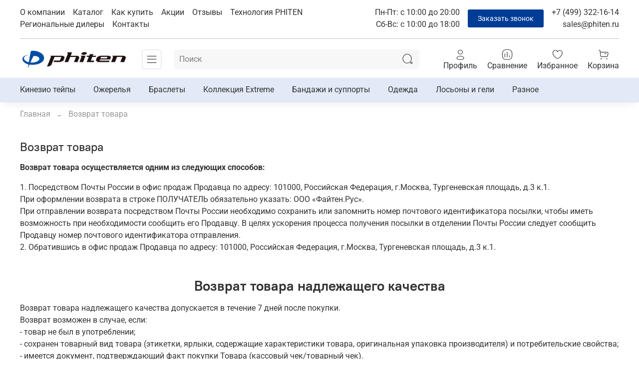

--- FILE ---
content_type: text/html; charset=utf-8
request_url: https://phiten.ru/page/vozvrat-tovara
body_size: 34720
content:
<!DOCTYPE html>
<html
  style="
    --color-btn-bg:#003c96;
--color-btn-bg-is-dark:true;
--bg:#ffffff;
--bg-is-dark:false;

--color-text: var(--color-text-dark);
--color-text-minor-shade: var(--color-text-dark-minor-shade);
--color-text-major-shade: var(--color-text-dark-major-shade);
--color-text-half-shade: var(--color-text-dark-half-shade);

--color-notice-warning-is-dark:false;
--color-notice-success-is-dark:false;
--color-notice-error-is-dark:false;
--color-notice-info-is-dark:false;
--color-form-controls-bg:var(--bg);
--color-form-controls-bg-disabled:var(--bg-minor-shade);
--color-form-controls-border-color:var(--bg-half-shade);
--color-form-controls-color:var(--color-text);
--is-editor:false;


  "
  >
  <head><meta data-config="{&quot;money_with_currency_format&quot;:{&quot;delimiter&quot;:&quot;&quot;,&quot;separator&quot;:&quot;.&quot;,&quot;format&quot;:&quot;%n %u&quot;,&quot;unit&quot;:&quot;руб&quot;,&quot;show_price_without_cents&quot;:0},&quot;currency_code&quot;:&quot;RUR&quot;,&quot;currency_iso_code&quot;:&quot;RUB&quot;,&quot;default_currency&quot;:{&quot;title&quot;:&quot;Российский рубль&quot;,&quot;code&quot;:&quot;RUR&quot;,&quot;rate&quot;:1.0,&quot;format_string&quot;:&quot;%n %u&quot;,&quot;unit&quot;:&quot;руб&quot;,&quot;price_separator&quot;:null,&quot;is_default&quot;:true,&quot;price_delimiter&quot;:null,&quot;show_price_with_delimiter&quot;:null,&quot;show_price_without_cents&quot;:null},&quot;facebook&quot;:{&quot;pixelActive&quot;:true,&quot;currency_code&quot;:&quot;RUB&quot;,&quot;use_variants&quot;:null},&quot;vk&quot;:{&quot;pixel_active&quot;:null,&quot;price_list_id&quot;:null},&quot;new_ya_metrika&quot;:true,&quot;ecommerce_data_container&quot;:&quot;dataLayer&quot;,&quot;common_js_version&quot;:null,&quot;vue_ui_version&quot;:null,&quot;feedback_captcha_enabled&quot;:true,&quot;account_id&quot;:853175,&quot;hide_items_out_of_stock&quot;:false,&quot;forbid_order_over_existing&quot;:true,&quot;minimum_items_price&quot;:null,&quot;enable_comparison&quot;:true,&quot;locale&quot;:&quot;ru&quot;,&quot;client_group&quot;:null,&quot;consent_to_personal_data&quot;:{&quot;active&quot;:true,&quot;obligatory&quot;:true,&quot;description&quot;:&quot;Настоящим подтверждаю, что я ознакомлен и согласен с условиями оферты и политики конфиденциальности.&quot;},&quot;recaptcha_key&quot;:&quot;6LfXhUEmAAAAAOGNQm5_a2Ach-HWlFKD3Sq7vfFj&quot;,&quot;recaptcha_key_v3&quot;:&quot;6LcZi0EmAAAAAPNov8uGBKSHCvBArp9oO15qAhXa&quot;,&quot;yandex_captcha_key&quot;:&quot;ysc1_ec1ApqrRlTZTXotpTnO8PmXe2ISPHxsd9MO3y0rye822b9d2&quot;,&quot;checkout_float_order_content_block&quot;:true,&quot;available_products_characteristics_ids&quot;:null,&quot;sber_id_app_id&quot;:&quot;5b5a3c11-72e5-4871-8649-4cdbab3ba9a4&quot;,&quot;theme_generation&quot;:4,&quot;quick_checkout_captcha_enabled&quot;:false,&quot;max_order_lines_count&quot;:500,&quot;sber_bnpl_min_amount&quot;:1000,&quot;sber_bnpl_max_amount&quot;:150000,&quot;counter_settings&quot;:{&quot;data_layer_name&quot;:&quot;dataLayer&quot;,&quot;new_counters_setup&quot;:false,&quot;add_to_cart_event&quot;:true,&quot;remove_from_cart_event&quot;:true,&quot;add_to_wishlist_event&quot;:true},&quot;site_setting&quot;:{&quot;show_cart_button&quot;:true,&quot;show_service_button&quot;:false,&quot;show_marketplace_button&quot;:false,&quot;show_quick_checkout_button&quot;:false},&quot;warehouses&quot;:[{&quot;id&quot;:4833913,&quot;title&quot;:&quot;Магазин склад&quot;,&quot;array_index&quot;:0},{&quot;id&quot;:4836641,&quot;title&quot;:&quot;Основной склад&quot;,&quot;array_index&quot;:1},{&quot;id&quot;:5067313,&quot;title&quot;:&quot;Тургеневская (Wildberries)&quot;,&quot;array_index&quot;:2}],&quot;captcha_type&quot;:&quot;google&quot;,&quot;human_readable_urls&quot;:false}" name="shop-config" content="" /><meta name='js-evnvironment' content='production' /><meta name='default-locale' content='ru' /><meta name='insales-redefined-api-methods' content="[]" /><script type="text/javascript" src="https://static.insales-cdn.com/assets/static-versioned/v3.72/static/libs/lodash/4.17.21/lodash.min.js"></script>
<!--InsalesCounter -->
<script type="text/javascript">
(function() {
  if (typeof window.__insalesCounterId !== 'undefined') {
    return;
  }

  try {
    Object.defineProperty(window, '__insalesCounterId', {
      value: 853175,
      writable: true,
      configurable: true
    });
  } catch (e) {
    console.error('InsalesCounter: Failed to define property, using fallback:', e);
    window.__insalesCounterId = 853175;
  }

  if (typeof window.__insalesCounterId === 'undefined') {
    console.error('InsalesCounter: Failed to set counter ID');
    return;
  }

  let script = document.createElement('script');
  script.async = true;
  script.src = '/javascripts/insales_counter.js?7';
  let firstScript = document.getElementsByTagName('script')[0];
  firstScript.parentNode.insertBefore(script, firstScript);
})();
</script>
<!-- /InsalesCounter -->

    <!-- meta -->

  
    
  


<title>
    
    Условия возврата товара Phiten
     
    
  </title><meta name="description" content="Условия возврата товара. ООО «Файтен.Рус» единственный эксклюзивный дистрибьютор продукции Phiten® на территории России, других стран СНГ."/>






<meta charset="UTF-8" />




<meta http-equiv="X-UA-Compatible" content="IE=edge,chrome=1" />
<meta name="viewport" content="width=device-width, initial-scale=1.0" />
<meta name="SKYPE_TOOLBAR" content="SKYPE_TOOLBAR_PARSER_COMPATIBLE" />
<meta name="format-detection" content="telephone=no">
<meta name="yandex-verification" content="ed3137d332b99773" />
<meta name="google-site-verification" content="lJQaGnQygeRQVlcdYeb0x81n3A5aOYivuZvQazO5CFQ" />


<!-- canonical url-->

<!-- rss feed-->
    <meta property="og:title" content="Возврат товара">
    <meta property="og:type" content="website">
    <meta property="og:url" content="https://phiten.ru/page/vozvrat-tovara">



<!-- icons-->
<link rel="icon" type="image/png" sizes="16x16" href="https://static.insales-cdn.com/assets/1/3152/1846352/1767803020/favicon.png" /><style media="screen">
  @supports (content-visibility: hidden) {
    body:not(.settings_loaded) {
      content-visibility: hidden;
    }
  }
  @supports not (content-visibility: hidden) {
    body:not(.settings_loaded) {
      visibility: hidden;
    }
  }
  
.co-input-text{
  max-width: 430px;}
.icon-angle-left:before, .icon-angle-right:before {
    color: #c2c2c2;
}
  .table {
	width: 100%;
	margin-bottom: 20px;
	border: 1px solid #dddddd !important;
	border-collapse: collapse !important; 
}
.table tr {
	font-weight: bold;
	padding: 5px !important;
	background: #efefef !important;
	border: 1px solid #dddddd !important;
}
.table td {
	border: 1px solid #dddddd !important;
	padding: 5px !important;
}
  .callback_modal{
        border: 0;
    color: #fff;
    background: #003C96;
border-radius: 3px;
        font-family: 'Roboto';
    font-style: normal;
    font-weight: 400;
    font-size: 14px;
    line-height: 16px;
    padding: 10px 20px;
    max-width: 190px;
  }
  .callback_modal:hover{
    cursor: pointer;
  }
  .widget-type_widget_v4_header_8_a449e960cf6c16f2e396566dc37e7f47 .top-panel, .widget-type_widget_v4_header_8_a449e960cf6c16f2e396566dc37e7f47 .top-panel__phones ul{
    align-items: center;
  }
  .widget-type_widget_v4_product_4_8f7f04586ea30df2d0d89ee97032da66 .product .splide__pagination__page{
    width: 8px!important;
    height: 8px!important;
  }
  .widget-type_widget_v4_product_4_8f7f04586ea30df2d0d89ee97032da66 .product .splide__pagination__page{
    background: #ccc!important;
  }
  .widget-type_widget_v4_product_4_8f7f04586ea30df2d0d89ee97032da66 .product .splide__pagination__page.is-active{
    background: var(--color-accent-text)!important;
  }
  .widget-type_system_widget_v4_promo_slider_2 .promo-slider .splide__arrow--prev {
    left: -3rem!important;
}
  .widget-type_system_widget_v4_promo_slider_2 .promo-slider .splide__arrow--next {
    right: -3rem!important;
}
  .promo-slider .icon-angle-left:before {
    background: url(https://static.insales-cdn.com/files/1/214/25993430/original/Vector_2.png) center no-repeat;
    content: ''!important;
    display: block;
    background-color: #EFEFEF;
    width: 45px;
    height: 45px;
    border-radius: 25px;
}
  .promo-slider .icon-angle-right:before{
    background: url(https://static.insales-cdn.com/files/1/213/25993429/original/Vector_1.png) center no-repeat;
    content: ''!important;
    display: block;
    background-color: #EFEFEF;
    width: 45px;
    height: 45px;
    border-radius: 25px;
  }
  .blog-list__item-more a{
   color: #fff;
    background: #003C96;
border-radius: 3px;
        font-family: 'Roboto';
    font-style: normal;
    font-weight: 400;
    font-size: 14px;
    line-height: 16px;
    padding: 10px 20px;
    max-width: 113px; 
    text-decoration: none;
  }
  .blog-list__item-more a:hover{
    color: #fff;
  }
  .widget-type_widget_v4_blog_2_987eeae01540891c4e0ced113ffb5ed6[style*="--tags-background-color-is-light:true"] .tagcloud-block .button:not(.active){
    background: #F0F4FB;
border: 1px solid #E1E1E1;
border-radius: 4px;
    font-family: 'Roboto';
font-style: normal;
font-weight: 300;
font-size: 14px;
line-height: 16px;

color: #333333;
  }
  .widget-type_widget_v4_product_4_8f7f04586ea30df2d0d89ee97032da66 .product__buy-one-click {
    background: #E4E9F7;
    border-radius: 4px;
    padding: 11px 35px;
}
  .widget-type_widget_v4_product_4_8f7f04586ea30df2d0d89ee97032da66 .product__buy-one-click .button-link{
    text-decoration:none;
    font-family: 'Roboto';
font-style: normal;
font-weight: 400;
font-size: 20px;
line-height: 23px;
color: #003C96;
  }
  .widget-type_widget_v4_header_8_a449e960cf6c16f2e396566dc37e7f47 .top-panel__phones ul li:first-child, .widget-type_widget_v4_header_8_a449e960cf6c16f2e396566dc37e7f47 .top-panel__phones ul li:nth-child(2) {
    margin-right: 1rem!important;
}
  .footer_mail, .footer_mail a{
    font-family: 'Roboto';
font-style: normal;
font-weight: 400;
font-size: 16px;
line-height: 19px;
margin-bottom:20px;
color: #000000;
  }
.home_adv{
    display: flex;
    list-style: none;
    padding-left: 0;
    justify-content: space-between;
    flex-wrap: wrap;
  }
  .home_adv li{
    width: 50%;
    background: url(https://static.insales-cdn.com/files/1/2527/25995743/original/Group_142.png) no-repeat;
    padding-left: 85px;
    line-height: 65px;
    margin-bottom: 20px;
  }
  @media screen and (max-width: 767px){
    .home_adv li{
      width: 100%;
          line-height: 35px;
    height: 70px;
    }
.widget-type_widget_v4_catalog_4_902b5d590d908b5467d8d6a947604ed7 .product-preview .product-preview__price {
    padding-bottom: 0!important;
}
  .widget-type_widget_v4_catalog_4_902b5d590d908b5467d8d6a947604ed7 .product-preview__area-bottom{
    display: flex!important;
    align-items: center!important;
  }
    .widget-type_system_widget_v4_pagination_2 .pagination{
      grid-auto-flow: column!important;
      gap: 0.5rem!important;
    }
    .widget-type_system_widget_v4_pagination_2 .pagination-next{
      grid-column: none!important;
    }
    
}

  .simpleGallery {
      display: flex;
      flex-wrap: wrap;
      gap: 18px;
      justify-content: flex-start;
  }
  .simpleGallery a {
      display: block;
      width: calc( 33.3333% - 12px );
      height: auto;
  }
  .simpleGallery a img {
      width: 100%;
      max-width: 100%;
      height: auto;
      object-fit: cover;
  }
  .act_wrap{
    display: flex;
    flex-wrap: wrap;
    gap: 30px;
  }
  .act_wrap .act_item{
    max-width: 448px;
    text-decoration: none;
    display: block;
    margin-bottom: 40px;
  }
  
  .act_wrap .act_title{
    display: block;
    font-weight: bold;
    color: #333333;
    margin: 15px 0;
    font-size: 16px;
  }
  .act_wrap .act_text{
    font-size: 14px;
    color: #333;
  }
  .act_wrap .act_more{
    color: #fff;
    background: #003C96;
    border-radius: 3px;
    font-family: 'Roboto';
    font-style: normal;
    font-weight: 400;
    font-size: 14px;
    padding: 0;
    max-width: 148px;
    text-decoration: none;
    display: block;
    height: 38px;
    line-height: 38px;
    text-align: center;
    margin-top: 15px;
  }
  .act_wrap .act_item:hover .act_more{
    opacity: 0.8;
  }
	@media ( max-width: 1023px ){
    .act_wrap{
      gap: 20px;
    }
    .act_wrap .act_item{
      max-width: 332px;
      text-decoration: none;
      display: block;
      margin-bottom: 40px;
    }
  }
  @media ( max-width: 768px ){
    .simpleGallery {
      gap: 9px;
    }
    .simpleGallery a {
      width: calc( 33.3333% - 6px );
    }
  }
  @media ( max-width: 540px ){
    .act_wrap .act_item{
      max-width: 100%;
    }
    .simpleGallery {
      gap: 10px;
    }
    .simpleGallery a {
      width: calc( 50% - 5px );
    }
  }
  @media ( max-width: 375px ){
    .simpleGallery a {
      width: 100%;
    }
  }
  
</style>

<script src="//code-sb1.jivosite.com/widget/bLFz8o1p0B" async></script>
  </head>
  <body data-multi-lang="false">
    <noscript>
<div class="njs-alert-overlay">
  <div class="njs-alert-wrapper">
    <div class="njs-alert">
      <p>Включите в вашем браузере JavaScript!</p>
    </div>
  </div>
</div>
</noscript>

    <div class="page_layout page_layout-clear ">
      <header>
      
        <div
  class="layout widget-type_widget_v4_header_8_a449e960cf6c16f2e396566dc37e7f47"
  style="--show-top-panel:true; --hide-menu:false; --bage-bg:#004ea2; --bage-bg-is-dark:true; --bage-bg-minor-shade:#0060c6; --bage-bg-minor-shade-is-dark:true; --bage-bg-major-shade:#0070e9; --bage-bg-major-shade-is-dark:true; --bage-bg-half-shade:#52a5ff; --bage-bg-half-shade-is-dark:true; --logo-img:'https://static.insales-cdn.com/files/1/4027/18534331/original/logotype__1__13c0a2b7cdfe5dad294fda947375df22.png'; --logo-max-width:220px; --hide-language:false; --hide-compare:false; --hide-personal:false; --hide-favorite:false; --mobile-panel-right-btn:cart; --bg-cat-menu:#FFFFFF; --bg-cat-menu-is-light:true; --bg-cat-menu-minor-shade:#f7f7f7; --bg-cat-menu-minor-shade-is-light:true; --bg-cat-menu-major-shade:#ededed; --bg-cat-menu-major-shade-is-light:true; --bg-cat-menu-half-shade:#808080; --bg-cat-menu-half-shade-is-dark:true; --layout-wide-bg:true; --layout-pt:1vw; --layout-pb:1vw; --layout-wide-content:false; --hide-desktop:false; --hide-mobile:false;"
  data-widget-drop-item-id="32687758"
  
  >
  <div class="layout__content">
    
<script type='application/ld+json'> 
{
    "@context": "http://www.schema.org",
    "@type": "WPHeader",
    "name": "Единственный эксклюзивный дистрибьютор Phiten® в России",
    "description": "Компания Phiten® была основана в 1983 году в Японии японским доктором Йошихиро Хирата и с тех пор известна во всем мире как производитель уникальной продукции, призванной улучшать качество жизни, благодаря которой занятия спортом и наша повседневная жизнь становятся комфортными, лишенными боли и неудобства.",
    "inLanguage": "ru",
    "image": {
        "@type": "ImageObject",
        "image": "https://static.insales-cdn.com/files/1/4027/18534331/original/logotype__1__13c0a2b7cdfe5dad294fda947375df22.png"
    }
}
</script>

<script type="application/ld+json"> {
        "@context": "https://schema.org",
        "@type": "WebSite",
        "url": "https://phiten.ru/",
        "potentialAction": {
        "@type": "SearchAction",
        "target": "https://phiten.ru/search?q={q}&lang=ru",
        "query-input": "required name=q"
        }
    } </script>





<div class="header sticky " id="header-with-left-menu">
  
  <div class="header__area-top-panel">
    
<div class="top-panel">
	<div class="top-panel__menu">
      
      <ul class="header__menu js-cut-list" data-navigation data-menu-handle="new" itemscope itemtype="http://schema.org/SiteNavigationElement">
        
        <li class="header__menu-item" data-navigation-item data-menu-item-id="14269239">
          <div class="header__menu-controls">
            <a itemprop="url" href="/page/about-us" class="header__menu-link " data-navigation-link="/page/about-us">
              О компании
            </a>
          </div>
        </li>
        
        <li class="header__menu-item" data-navigation-item data-menu-item-id="14269240">
          <div class="header__menu-controls">
            <a itemprop="url" href="/collection/all" class="header__menu-link " data-navigation-link="/collection/all">
              Каталог
            </a>
          </div>
        </li>
        
        <li class="header__menu-item" data-navigation-item data-menu-item-id="19157824">
          <div class="header__menu-controls">
            <a itemprop="url" href="/page/kak-kupit" class="header__menu-link " data-navigation-link="/page/kak-kupit">
              Как купить
            </a>
          </div>
        </li>
        
        <li class="header__menu-item" data-navigation-item data-menu-item-id="25666330">
          <div class="header__menu-controls">
            <a itemprop="url" href="/page/aktsii" class="header__menu-link " data-navigation-link="/page/aktsii">
              Акции
            </a>
          </div>
        </li>
        
        <li class="header__menu-item" data-navigation-item data-menu-item-id="18739859">
          <div class="header__menu-controls">
            <a itemprop="url" href="/page/otzyvy" class="header__menu-link " data-navigation-link="/page/otzyvy">
              Отзывы
            </a>
          </div>
        </li>
        
        <li class="header__menu-item" data-navigation-item data-menu-item-id="20033988">
          <div class="header__menu-controls">
            <a itemprop="url" href="/page/o-tehnologii" class="header__menu-link " data-navigation-link="/page/o-tehnologii">
              Технология PHITEN
            </a>
          </div>
        </li>
        
        <li class="header__menu-item" data-navigation-item data-menu-item-id="14509343">
          <div class="header__menu-controls">
            <a itemprop="url" href="/page/dileri" class="header__menu-link " data-navigation-link="/page/dileri">
              Региональные дилеры
            </a>
          </div>
        </li>
        
        <li class="header__menu-item" data-navigation-item data-menu-item-id="14269242">
          <div class="header__menu-controls">
            <a itemprop="url" href="/page/contacts" class="header__menu-link " data-navigation-link="/page/contacts">
              Контакты
            </a>
          </div>
        </li>
        
      </ul>
      
  	</div>
  	<div class="top-panel__phones">
      <ul>
        <li><span class="works">Пн-Пт: с 10:00 до 20:00 <br>Сб-Вс: с 10:00 до 18:00 </span></li>
        <li><button data-show-feedback-modal class="callback_modal">Заказать звонок</button></li>
        
        <li>
        	      <a class="phone-value" href="tel:+74993221614">+7 (499) 322-16-14</a>
                <br>
                <a class="phone-value" href="mailto:sales@phiten.ru">sales@phiten.ru</a>
        </li>
        
        
      </ul>
  	</div>
</div>

  </div>
  
  <div class="header__content ">
    <div class="header__area-logo">
      
  
    
      <a href=" / " class="header__logo">
        <img src="https://static.insales-cdn.com/files/1/4027/18534331/original/logotype__1__13c0a2b7cdfe5dad294fda947375df22.png" alt="Phiten® - единственный эксклюзивный дистрибьютор в России" title="Phiten® - единственный эксклюзивный дистрибьютор в России" />
      </a>
    
  

    </div>
    <div class="header__area-show-menu">
      <button class="header__show-menu-btn js-toggle-cat-menu">
        <span class="icon icon-bars _show"></span>
      	<span class="icon icon-times _hide"></span>
      </button>
    </div>
    <div class="header__area-search">
		
<div class="header__search">
  <form action="/search" method="get" class="header__search-form">
    <input type="text" autocomplete="off" class="form-control form-control_size-l header__search-field" name="q" value="" placeholder="Поиск" />
    <input type="hidden" name="lang" value="ru">
  </form>
  <button type="button" class="header__search-btn js-start-search">
    <span class="icon icon-search _show"></span>
  </button>
</div>

    </div>
    <div class="header__area-languages">
    	
  

    </div>
    <div class="header__area-controls">
      
            <a href="/client_account/orders" class="header__control-btn header__cabinet">
              <span class="icon icon-user"></span>
              <span class="header__control-text">Профиль</span>
            </a>
          

          
            <a href="/compares" class="header__control-btn header__compare">
              <span class="icon icon-compare">
                <span class="header__control-bage compare-empty" data-compare-counter>0</span>
              </span>
              <span class="header__control-text">Сравнение</span>
            </a>
          

          
            <a href="/favorites" class="header__control-btn header__favorite">
              <span class="icon icon-favorites">
                <span class="header__control-bage favorites-empty" data-ui-favorites-counter>0</span>
              </span>
              <span class="header__control-text">Избранное</span>
            </a>
          

          <a href="/cart_items" class="header__control-btn header__cart">
            <span class="icon icon-cart">
              <span class="header__control-bage cart-empty" data-cart-positions-count></span>
            </span>
            <span class="header__control-text">Корзина</span>
          </a>

          
          <a href="tel:+74993221614" class="header__control-btn header__mobile-phone">
            <span class="icon icon-phone"></span>
          </a>
          
    </div>
  </div>
</div>
<div class="header-cat-menu _hide">
	
<div class="m-cat-menu m-cat-menu__wrapper">
  
  

  

  
  
  <ul class="m-cat-menu__root-level m-cat-menu__list">
    <div class="m-cat-menu__header">
      <li class="title">Каталог</li>
      <div class="header__area-languages">
        
  

      </div>
    </div>
    
            
              
              
              

              
              

              
              

              
                

                

                <li class="m-cat-menu__show-next-level show-level-1">
                    <a href="/collection/kinezio-teypy">
                      
                        <img src="https://static.insales-cdn.com/images/collections/1/1897/88909673/micro_large_PU754029.jpeg" alt="Кинезио тейпы"/>
                        <span class="title">Кинезио тейпы</span>
                      
                      
                          <span class="icon icon-angle-right"></span>
                      
                    </a>
                  
                  <div class="m-cat-menu__level-1 m-cat-menu__wrapper">
                    <ul class="m-cat-menu__level-1-list m-cat-menu__list">
                      <div class="m-cat-menu__header">
                        <li class="title">Кинезио тейпы</li>
                        <button type="button" class="button m-cat-menu__back-btn"><span class="icon icon-arrow-left"></span></button>
                      </div>
                  

                  

                  

                  
              
            
              
              
              

              
              

              
              

              
                

                

                <li >
                    <a href="/collection/sportivnye-teypy">
                      
                      	Спортивные тейпы
                      
                      
                    </a>
                  

                  

                  
                  </li>
                  

                  
              
            
              
              
              

              
              

              
              

              
                

                

                <li >
                    <a href="/collection/tochechnye-teypy">
                      
                      	Точечные тейпы
                      
                      
                    </a>
                  

                  

                  
                  </li>
                  

                  
              
            
              
              
              

              
              

              
              

              
                

                

                <li >
                    <a href="/collection/kinezio-teypy-v-rulonah">
                      
                      	Кинезио тейпы в рулонах
                      
                      
                    </a>
                  

                  

                  
                  </li>
                  

                  
              
            
              
              
              

              
              

              
              

              
                

                

                <li >
                    <a href="/collection/teypy-dlya-tela">
                      
                      	Кинезио тейпы для тела
                      
                      
                    </a>
                  

                  

                  
                  </li>
                  

                  
              
            
              
              
              

              
              

              
              

              
                

                

                <li >
                    <a href="/collection/teypy-dlya-lica">
                      
                      	Кинезио тейпы для лица
                      
                      
                    </a>
                  

                  

                  
                  </li>
                  

                  
              
            
              
              
              

              
              

              
              

              
                

                

                <li >
                    <a href="/collection/teypy-dlya-sustavov">
                      
                      	Кинезио тейпы для суставов
                      
                      
                    </a>
                  

                  

                  
                  </li>
                  

                  
              
            
              
              
              

              
              

              
              

              
                

                

                <li >
                    <a href="/collection/teypy-bejevye">
                      
                      	Бежевые тейпы
                      
                      
                    </a>
                  

                  

                  
                  </li>
                  

                  
              
            
              
              
              

              
              

              
              

              
                

                

                <li >
                    <a href="/collection/teypy-na-koleno">
                      
                      	Кинезио тейпы на колено
                      
                      
                    </a>
                  

                  

                  
                  </li>
                  

                  
              
            
              
              
              

              
              

              
              

              
                

                

                <li >
                    <a href="/collection/teypy-na-golenostop">
                      
                      	Кинезио тейпы на голеностоп
                      
                      
                    </a>
                  

                  

                  
                  </li>
                  

                  
              
            
              
              
              

              
              

              
              

              
                

                

                <li >
                    <a href="/collection/teypy-na-poyasnitsu">
                      
                      	Кинезио тейпы на поясницу
                      
                      
                    </a>
                  

                  

                  
                  </li>
                  

                  
              
            
              
              
              

              
              

              
              

              
                

                

                <li >
                    <a href="/collection/teypy-dlya-zhivota">
                      
                      	Кинезио тейпы для живота
                      
                      
                    </a>
                  

                  

                  
                  </li>
                  

                  
              
            
              
              
              

              
              

              
              

              
                

                

                <li >
                    <a href="/collection/teypy-na-bedro">
                      
                      	Тейпы на бедро
                      
                      
                    </a>
                  

                  

                  
                  </li>
                  

                  
              
            
              
              
              

              
              

              
              

              
                

                

                <li >
                    <a href="/collection/teypy-na-plecho">
                      
                      	Кинезио тейпы на плечо
                      
                      
                    </a>
                  

                  

                  
                  </li>
                  

                  
              
            
              
              
              

              
              

              
              

              
                

                

                <li >
                    <a href="/collection/teypy-na-zapyastje">
                      
                      	Тейпы на запястье
                      
                      
                    </a>
                  

                  

                  
                  </li>
                  

                  
              
            
              
              
              

              
              

              
              

              
                

                

                <li >
                    <a href="/collection/teypy-na-kisti-ruk">
                      
                      	Тейпы на кисти рук
                      
                      
                    </a>
                  

                  

                  
                  </li>
                  

                  
              
            
              
              
              

              
              

              
              

              
                

                

                <li >
                    <a href="/collection/teypy-na-lokti">
                      
                      	Тейпы на локти
                      
                      
                    </a>
                  

                  

                  
                  </li>
                  

                  
              
            
              
              
              

              
              

              
              

              
                

                

                <li >
                    <a href="/collection/teypy-na-ruki">
                      
                      	Тейпы на руки
                      
                      
                    </a>
                  

                  

                  
                  </li>
                  

                  
              
            
              
              
              

              
              

              
              

              
                

                

                <li >
                    <a href="/collection/teypy-na-stupni">
                      
                      	Тейпы на ступни
                      
                      
                    </a>
                  

                  

                  
                  </li>
                  

                  
              
            
              
              
              

              
              

              
              

              
                

                

                <li >
                    <a href="/collection/teypy-na-sheju">
                      
                      	Тейпы на шею
                      
                      
                    </a>
                  

                  

                  
                  </li>
                  

                  
              
            
              
              
              

              
              

              
              

              
                

                

                <li >
                    <a href="/collection/teypy-na-nos">
                      
                      	Тейпы на нос
                      
                      
                    </a>
                  

                  

                  
                  </li>
                  

                  
              
            
              
              
              

              
              

              
              

              
                

                
                  
                          
                    	</ul>
					</div>
                  

                  </li>
                

                <li class="m-cat-menu__show-next-level show-level-1">
                    <a href="/collection/ojerelya">
                      
                        <img src="https://static.insales-cdn.com/images/collections/1/1898/88909674/micro_large_TG721051.jpeg" alt="Ожерелья"/>
                        <span class="title">Ожерелья</span>
                      
                      
                          <span class="icon icon-angle-right"></span>
                      
                    </a>
                  
                  <div class="m-cat-menu__level-1 m-cat-menu__wrapper">
                    <ul class="m-cat-menu__level-1-list m-cat-menu__list">
                      <div class="m-cat-menu__header">
                        <li class="title">Ожерелья</li>
                        <button type="button" class="button m-cat-menu__back-btn"><span class="icon icon-arrow-left"></span></button>
                      </div>
                  

                  

                  

                  
              
            
              
              
              

              
              

              
              

              
                

                

                <li >
                    <a href="/collection/katalog-3-061f10">
                      
                      	Ожерелья X30
                      
                      
                    </a>
                  

                  

                  
                  </li>
                  

                  
              
            
              
              
              

              
              

              
              

              
                

                

                <li >
                    <a href="/collection/katalog-3-bdee91">
                      
                      	Ожерелья X50
                      
                      
                    </a>
                  

                  

                  
                  </li>
                  

                  
              
            
              
              
              

              
              

              
              

              
                

                

                <li >
                    <a href="/collection/metax">
                      
                      	METAX
                      
                      
                    </a>
                  

                  

                  
                  </li>
                  

                  
              
            
              
              
              

              
              

              
              

              
                

                
                  
                          
                    	</ul>
					</div>
                  

                  </li>
                

                <li class="m-cat-menu__show-next-level show-level-1">
                    <a href="/collection/braslety">
                      
                        <img src="https://static.insales-cdn.com/images/collections/1/1923/88909699/micro_браслет.jpeg" alt="Браслеты"/>
                        <span class="title">Браслеты</span>
                      
                      
                          <span class="icon icon-angle-right"></span>
                      
                    </a>
                  
                  <div class="m-cat-menu__level-1 m-cat-menu__wrapper">
                    <ul class="m-cat-menu__level-1-list m-cat-menu__list">
                      <div class="m-cat-menu__header">
                        <li class="title">Браслеты</li>
                        <button type="button" class="button m-cat-menu__back-btn"><span class="icon icon-arrow-left"></span></button>
                      </div>
                  

                  

                  

                  
              
            
              
              
              

              
              

              
              

              
                

                

                <li >
                    <a href="/collection/x30">
                      
                      	Браслеты X30
                      
                      
                    </a>
                  

                  

                  
                  </li>
                  

                  
              
            
              
              
              

              
              

              
              

              
                

                

                <li >
                    <a href="/collection/x50">
                      
                      	Браслеты X50
                      
                      
                    </a>
                  

                  

                  
                  </li>
                  

                  
              
            
              
              
              

              
              

              
              

              
                

                

                <li >
                    <a href="/collection/katalog-3-a5e797">
                      
                      	Браслеты METAX
                      
                      
                    </a>
                  

                  

                  
                  </li>
                  

                  
              
            
              
              
              

              
              

              
              

              
                

                

                <li >
                    <a href="/collection/braslety-na-nogu">
                      
                      	Браслеты на ногу
                      
                      
                    </a>
                  

                  

                  
                  </li>
                  

                  
              
            
              
              
              

              
              

              
              

              
                

                
                  
                          
                    	</ul>
					</div>
                  

                  </li>
                

                <li >
                    <a href="/collection/kollektsiya-extreme">
                      
                        <img src="https://static.insales-cdn.com/images/collections/1/1924/88909700/micro_экстрим.jpeg" alt="Коллекция Extreme"/>
                        <span class="title">Коллекция Extreme</span>
                      
                      
                    </a>
                  

                  

                  
                  </li>
                  

                  
              
            
              
              
              

              
              

              
              

              
                

                

                <li class="m-cat-menu__show-next-level show-level-1">
                    <a href="/collection/bandazhi-i-supporty">
                      
                        <img src="https://static.insales-cdn.com/images/collections/1/1925/88909701/micro_large_AP160003.jpeg" alt="Бандажи и суппорты"/>
                        <span class="title">Бандажи и суппорты</span>
                      
                      
                          <span class="icon icon-angle-right"></span>
                      
                    </a>
                  
                  <div class="m-cat-menu__level-1 m-cat-menu__wrapper">
                    <ul class="m-cat-menu__level-1-list m-cat-menu__list">
                      <div class="m-cat-menu__header">
                        <li class="title">Бандажи и суппорты</li>
                        <button type="button" class="button m-cat-menu__back-btn"><span class="icon icon-arrow-left"></span></button>
                      </div>
                  

                  

                  

                  
              
            
              
              
              

              
              

              
              

              
                

                

                <li >
                    <a href="/collection/support-dlya-ruk">
                      
                      	Суппорты на руку
                      
                      
                    </a>
                  

                  

                  
                  </li>
                  

                  
              
            
              
              
              

              
              

              
              

              
                

                

                <li >
                    <a href="/collection/support-dlya-nog">
                      
                      	Суппорты на ногу
                      
                      
                    </a>
                  

                  

                  
                  </li>
                  

                  
              
            
              
              
              

              
              

              
              

              
                

                

                <li >
                    <a href="/collection/support-poyasnitsy">
                      
                      	Суппорты для спины и поясницы
                      
                      
                    </a>
                  

                  

                  
                  </li>
                  

                  
              
            
              
              
              

              
              

              
              

              
                

                

                <li >
                    <a href="/collection/support-kolena">
                      
                      	Суппорт колена
                      
                      
                    </a>
                  

                  

                  
                  </li>
                  

                  
              
            
              
              
              

              
              

              
              

              
                

                

                <li >
                    <a href="/collection/support-golenostopa">
                      
                      	Суппорт голеностопа
                      
                      
                    </a>
                  

                  

                  
                  </li>
                  

                  
              
            
              
              
              

              
              

              
              

              
                

                

                <li >
                    <a href="/collection/support-zapyastya">
                      
                      	Суппорт запястья
                      
                      
                    </a>
                  

                  

                  
                  </li>
                  

                  
              
            
              
              
              

              
              

              
              

              
                

                

                <li >
                    <a href="/collection/support-plecha">
                      
                      	Суппорт плеча
                      
                      
                    </a>
                  

                  

                  
                  </li>
                  

                  
              
            
              
              
              

              
              

              
              

              
                

                

                <li >
                    <a href="/collection/support-loktya">
                      
                      	Суппорт локтя
                      
                      
                    </a>
                  

                  

                  
                  </li>
                  

                  
              
            
              
              
              

              
              

              
              

              
                

                
                  
                          
                    	</ul>
					</div>
                  

                  </li>
                

                <li class="m-cat-menu__show-next-level show-level-1">
                    <a href="/collection/odezhda">
                      
                        <img src="https://static.insales-cdn.com/images/collections/1/1926/88909702/micro_колготки.jpeg" alt="Одежда"/>
                        <span class="title">Одежда</span>
                      
                      
                          <span class="icon icon-angle-right"></span>
                      
                    </a>
                  
                  <div class="m-cat-menu__level-1 m-cat-menu__wrapper">
                    <ul class="m-cat-menu__level-1-list m-cat-menu__list">
                      <div class="m-cat-menu__header">
                        <li class="title">Одежда</li>
                        <button type="button" class="button m-cat-menu__back-btn"><span class="icon icon-arrow-left"></span></button>
                      </div>
                  

                  

                  

                  
              
            
              
              
              

              
              

              
              

              
                

                

                <li >
                    <a href="/collection/noski-dlya-bega">
                      
                      	Суппортированные беговые носки PHITEN METAX
                      
                      
                    </a>
                  

                  

                  
                  </li>
                  

                  
              
            
              
              
              

              
              

              
              

              
                

                

                <li >
                    <a href="/collection/noski">
                      
                      	Носки
                      
                      
                    </a>
                  

                  

                  
                  </li>
                  

                  
              
            
              
              
              

              
              

              
              

              
                

                

                <li >
                    <a href="/collection/kolgotki-i-leginsy">
                      
                      	Колготки и легинсы
                      
                      
                    </a>
                  

                  

                  
                  </li>
                  

                  
              
            
              
              
              

              
              

              
              

              
                

                

                <li >
                    <a href="/collection/silovaya-odezhda">
                      
                      	Силовая одежда
                      
                      
                    </a>
                  

                  

                  
                  </li>
                  

                  
              
            
              
              
              

              
              

              
              

              
                

                

                <li >
                    <a href="/collection/kompressionnye-golfy">
                      
                      	Противоварикозные гольфы
                      
                      
                    </a>
                  

                  

                  
                  </li>
                  

                  
              
            
              
              
              

              
              

              
              

              
                

                

                <li >
                    <a href="/collection/zimnyaya-kollektsiya">
                      
                      	Шарфы
                      
                      
                    </a>
                  

                  

                  
                  </li>
                  

                  
              
            
              
              
              

              
              

              
              

              
                

                
                  
                          
                    	</ul>
					</div>
                  

                  </li>
                

                <li >
                    <a href="/collection/katalog-3-66c7d9">
                      
                        <img src="https://static.insales-cdn.com/images/collections/1/1927/88909703/micro_лосьон.jpeg" alt="Лосьоны и гели"/>
                        <span class="title">Лосьоны и гели</span>
                      
                      
                    </a>
                  

                  

                  
                  </li>
                  

                  
              
            
              
              
              

              
              

              
              

              
                

                

                <li >
                    <a href="/collection/raznoe">
                      
                        <img src="https://static.insales-cdn.com/images/collections/1/1928/88909704/micro_разное.jpeg" alt="Разное"/>
                        <span class="title">Разное</span>
                      
                      
                    </a>
                  

                  

                  
                  </li>
                  

                  
                    
                      
                  
              
            
            
	</div>

</div>






  </div>
</div>

      
        <div
  class="layout widget-type_widget_v4_collections_menu_1_538dc5da9f1e2dc0f42ea88962028582"
  style="--align-items:flex-start; --bg:#E4E9F7; --bg-is-light:true; --bg-minor-shade:#d9e0f4; --bg-minor-shade-is-light:true; --bg-major-shade:#cad4ef; --bg-major-shade-is-light:true; --bg-half-shade:#3759b7; --bg-half-shade-is-dark:true; --layout-wide-bg:true; --layout-pt:0.5rem; --layout-pb:0.5rem; --layout-wide-content:false; --layout-edge:false; --hide-desktop:false; --hide-mobile:true;"
  data-widget-drop-item-id="32687961"
  
  >
  <div class="layout__content">
    




  <div class="collections-wrapper">
    <ul class="collections js-cut-list-collections" data-navigation data-more-title=Еще itemscope itemtype="http://schema.org/SiteNavigationElement">
      
        
          <li class="collections__item" data-navigation-item>
            <div class="collections__controls">
              <a itemprop="url" href="/collection/kinezio-teypy" class="collections__link" data-navigation-link="/collection/kinezio-teypy" >
                Кинезио тейпы
              </a>
            </div>
          </li>
        
          <li class="collections__item" data-navigation-item>
            <div class="collections__controls">
              <a itemprop="url" href="/collection/ojerelya" class="collections__link" data-navigation-link="/collection/ojerelya" >
                Ожерелья
              </a>
            </div>
          </li>
        
          <li class="collections__item" data-navigation-item>
            <div class="collections__controls">
              <a itemprop="url" href="/collection/braslety" class="collections__link" data-navigation-link="/collection/braslety" >
                Браслеты
              </a>
            </div>
          </li>
        
          <li class="collections__item" data-navigation-item>
            <div class="collections__controls">
              <a itemprop="url" href="/collection/kollektsiya-extreme" class="collections__link" data-navigation-link="/collection/kollektsiya-extreme" >
                Коллекция Extreme
              </a>
            </div>
          </li>
        
          <li class="collections__item" data-navigation-item>
            <div class="collections__controls">
              <a itemprop="url" href="/collection/bandazhi-i-supporty" class="collections__link" data-navigation-link="/collection/bandazhi-i-supporty" >
                Бандажи и суппорты
              </a>
            </div>
          </li>
        
          <li class="collections__item" data-navigation-item>
            <div class="collections__controls">
              <a itemprop="url" href="/collection/odezhda" class="collections__link" data-navigation-link="/collection/odezhda" >
                Одежда
              </a>
            </div>
          </li>
        
          <li class="collections__item" data-navigation-item>
            <div class="collections__controls">
              <a itemprop="url" href="/collection/katalog-3-66c7d9" class="collections__link" data-navigation-link="/collection/katalog-3-66c7d9" >
                Лосьоны и гели
              </a>
            </div>
          </li>
        
          <li class="collections__item" data-navigation-item>
            <div class="collections__controls">
              <a itemprop="url" href="/collection/raznoe" class="collections__link" data-navigation-link="/collection/raznoe" >
                Разное
              </a>
            </div>
          </li>
        
      
    </ul>
  </div>


  </div>
</div>

      
      </header>

      

      <main>
        
  <div
  class="layout widget-type_widget_v4_breadcrumbs_1_0278f4a438861fde7c5be908db22aa4a"
  style="--delemeter:2; --align:start; --layout-wide-bg:false; --layout-pt:1vw; --layout-pb:1vw; --layout-wide-content:false; --layout-edge:false; --hide-desktop:false; --hide-mobile:false;"
  data-widget-drop-item-id="32687720"
  
  >
  <div class="layout__content">
    

<div class="breadcrumb-wrapper delemeter_2">
  <ul class="breadcrumb" itemscope itemtype="http://schema.org/BreadcrumbList">
    <li class="breadcrumb-item home" itemprop="itemListElement" itemscope itemtype="http://schema.org/ListItem">
      <a itemprop="item" class="breadcrumb-link" title="Главная" href="/"><span itemprop="name">Главная</span></a>
      <meta itemprop="position" content="1" />
    </li>
    
      <li class="breadcrumb-item" itemprop="itemListElement" itemscope itemtype="http://schema.org/ListItem">
        <span itemprop="item" class="breadcrumb-page"><span itemprop="name">Возврат товара</span></span>
        <meta itemprop="position" content="1" />
      </li>
    
  </ul>
</div>



  </div>
</div>


  <div
  class="layout widget-type_system_widget_v4_page_title_1"
  style="--layout-wide-bg:false; --layout-pt:2vw; --layout-pb:0vw; --layout-wide-content:false; --layout-edge:false; --hide-desktop:false; --hide-mobile:false;"
  data-widget-drop-item-id="32687721"
  
  >
  <div class="layout__content">
    <h1 class="page-headding heading">
  
    Возврат товара
  
</h1>

  </div>
</div>


  <div
  class="layout widget-type_system_widget_v4_page_content_1"
  style="--layout-wide-bg:false; --layout-pt:0vw; --layout-pb:2vw; --layout-wide-content:false; --layout-edge:false; --hide-desktop:false; --hide-mobile:false;"
  data-widget-drop-item-id="47974322"
  
  >
  <div class="layout__content">
    <div class="static-text">
    <p><span style="font-weight: bold;">Возврат товара осуществляется одним из следующих способов:</span></p>
<p>1. Посредством Почты России в офис продаж Продавца по адресу: 101000, Российская Федерация, г.Москва, Тургеневская площадь, д.3 к.1.<br>При оформлении возврата в строке ПОЛУЧАТЕЛЬ обязательно указать: ООО &laquo;Файтен.Рус&raquo;.<br>При отправлении возврата посредством Почты России необходимо сохранить или запомнить номер почтового идентификатора посылки, чтобы иметь возможность при необходимости сообщить его Продавцу. В целях ускорения процесса получения посылки в отделении Почты России следует сообщить Продавцу номер почтового идентификатора отправления.<br>2. Обратившись в офис продаж Продавца по адресу: 101000, Российская Федерация, г.Москва, Тургеневская площадь, д.3 к.1.</p>
<div class="h3" style="text-align: center;"><br>Возврат товара надлежащего качества</div>
<p>Возврат товара надлежащего качества допускается в течение 7 дней после покупки.<br>Возврат возможен в случае, если:<br>- товар не был в употреблении; <br>- сохранен товарный вид товара (этикетки, ярлыки, содержащие характеристики товара, оригинальная упаковка производителя) и потребительские свойства; <br>- имеется документ, подтверждающий факт покупки Товара (кассовый чек/товарный чек).<br>Товары, поставляемые в комплекте, принимаются к возврату только в комплекте.</p>
<p>Обращаем ваше внимание, что возврату и обмену не подлежат следующие товары:</p>
<ul>
<li><span style="font-weight: bold;">тейпы</span></li>
<li><span style="font-weight: bold;">носки</span></li>
<li><span style="font-weight: bold;">гольфы (в том числе варикозные)</span></li>
<li><span style="font-weight: bold;">колготки и легинсы</span></li>
<li><span style="font-weight: bold;">суппорты</span></li>
<li><span style="font-weight: bold;">силовые рукава</span></li>
<li><span style="font-weight: bold;">силовые гетры</span></li>
<li><span style="font-weight: bold;">лосьоны</span></li>
<li><span style="font-weight: bold;">крема</span></li>
</ul>
<p><span style="font-weight: bold;">Порядок действий Покупателя:</span></p>
<p data-select-link-text="1">1. Перед отправкой в обязательном порядке уведомить Продавца, позвонив по телефону 8 499 3221614 с 10:00 до 20:00 (время Московское) в будни или с 10:00 до 18:00 (время Московское) в выходные и нерабочие праздничные дни или написав через <a href="/page/feedback">форму обратной связи</a>.<br>2. Упаковать товар в фирменную коробку или пакет.<br>3. Подготовить комплект документов:<br>- заполненный <a href='https://phiten.ru/Заявление_на_возврат.doc'>бланк заявления на возврат</a>; <br>- копию акта приема-передачи с подписью клиента; <br>- копию кассового чека.<br>Внимание: согласно пунктам 21, 31 Правил продажи товаров дистанционным способом, утвержденных Постановлением Правительства РФ от 27.09.2007г. № 612, возврат товара возможен в случае, если сохранены его товарный вид, потребительские свойства, а также документ, подтверждающий факт и условия покупки указанного товара. Отсутствие у покупателя указанного документа не лишает его возможности ссылаться на другие доказательства приобретения товара у данного продавца.<br>При отсутствии документа (кассового чека), подтверждающего факт покупки товара, либо при предъявлении чека, не соответствующего по форме чеку, выдаваемому Продавцом (его курьерской службой), Продавец вправе осуществить проверку факта совершения покупки товара покупателем, в связи с чем срок рассмотрения заявления увеличивается на срок, необходимый для проведения такой проверки.<br>Заявление о возврате/обмене товара предъявляется в письменному виде вместе с товаром, при этом срок предъявления такого требования определяется по дате почтового отправления, которым направлен товар вместе с заявлением о его возврате/обмене. Заявления о возврате/обмене рассматриваются продавцом только при получении товара, обмена/возврата которого требует покупатель.</p>
<p><br><span style="font-weight: bold;">Способы возврата денежных средств:</span></p>
<p>- при оплате заказа наличными курьеру осуществляется только на Банковский счет Покупателя, который указывается в бланке возврата. <br>- при безналичном расчете осуществляется непосредственно на счёт, с которого происходила оплата.<br>Возврат денежных средств на счет третьего лица возможен только в случае предоставления нотариально удостоверенной доверенности от третьего лица на имя Покупателя, из которой однозначно следует право предъявителя доверенности осуществлять распоряжение счетом/картой третьего лица.<br>Стоимость пересылки возврата не компенсируется.<br>Возврат денежных средств осуществляется в течение 10 дней с момента поступления посылки в офис продаж Продавца.</p>
<div class="h3" style="text-align: center;" data-select-link-text="1"><br>Возврат товара ненадлежащего качества</div>
<p>Возврат товара ненадлежащего качества осуществляется согласно закону РФ &laquo;О защите прав потребителей&raquo; и Постановлению Правительства РФ от 27.09.2007 N 612 &laquo;Об утверждении Правил продажи товаров дистанционным способом&raquo;.</p>
</div>

  </div>
</div>


  


      </main>

      

      <footer>
        
          <div
  class="layout widget-type_widget_v4_footer_13_257ee29bbb5092bc9f6ac4ceacc120d0"
  style="--logo-img:'https://static.insales-cdn.com/files/1/4026/18534330/original/logotype__1_.png'; --logo-max-width:220px; --hide-pay:false; --pay-img-1:'https://static.insales-cdn.com/fallback_files/1/1646/1646/original/Group.svg'; --pay-img-2:'https://static.insales-cdn.com/fallback_files/1/1695/1695/original/Visa.svg'; --pay-img-3:'https://static.insales-cdn.com/fallback_files/1/1673/1673/original/mir-logo_1.svg'; --hide-social:true; --bg:#E4E9F7; --bg-is-light:true; --bg-minor-shade:#d9e0f4; --bg-minor-shade-is-light:true; --bg-major-shade:#cad4ef; --bg-major-shade-is-light:true; --bg-half-shade:#3759b7; --bg-half-shade-is-dark:true; --layout-wide-bg:true; --layout-pt:1vw; --layout-pb:2vw; --layout-wide-content:false; --layout-edge:false; --hide-desktop:false; --hide-mobile:false;"
  data-widget-drop-item-id="32688314"
  
  >
  <div class="layout__content">
    <div class="footer_left_side">
  
  <div class="footer__area-logo">
    <a href="/" class="footer__logo" style="float: left;">
      <img src="https://static.insales-cdn.com/files/1/4026/18534330/original/logotype__1_.png" alt="Phiten® - единственный эксклюзивный дистрибьютор в России" title="Phiten® - единственный эксклюзивный дистрибьютор в России" />
    </a>
  </div>
  
  <div>
    <p>ИНН: 9728004470</p>
    <p>ОГРН: 1207700185978</p>
  </div>
  <div class="footer__area-pay">
    
    
    
    <div class="pay-img-item">
      <img src="https://static.insales-cdn.com/fallback_files/1/1646/1646/original/Group.svg" />
    </div>
    
    
    
    
    <div class="pay-img-item">
      <img src="https://static.insales-cdn.com/fallback_files/1/1695/1695/original/Visa.svg" />
    </div>
    
    
    
    
    <div class="pay-img-item">
      <img src="https://static.insales-cdn.com/fallback_files/1/1673/1673/original/mir-logo_1.svg" />
    </div>
    
    
    
    
    
    
    
    
    
    
    
    
    
    
  </div>
  <div>
    <a href="/page/karta-sayta" style="font-size: 14px; color: #333;">Карта сайта</a>
  </div>
</div>



<div class="footer-wrap">
  <div class="footer-top">
    <div class="footer__area-menu">
      
      
      
      <div class="menu-item" data-menu-handle="footer-menu-2">
        
        <div class="menu-title">
          Информация
          <button class="menu-show-submenu-btn js-show-mobile-submenu" type="button">
            <span class="icon icon-angle-down"></span>
          </button>
        </div>
        
        
        
        <a class="menu-link " href="/page/contacts" data-menu-item-id="14269234">
          Контакты
        </a>
        
        
        <a class="menu-link " href="/page/payment" data-menu-item-id="10016768">
          Оплата и доставка
        </a>
        
        
        <a class="menu-link link-current" href="/page/vozvrat-tovara" data-menu-item-id="10016769">
          Возврат и обмен
        </a>
        
        
        <a class="menu-link " href="/page/oferta-2" data-menu-item-id="14269236">
          Оферта
        </a>
        
        
        <a class="menu-link " href="/page/oferta" data-menu-item-id="14269237">
          Политика конфиденциальности
        </a>
        
        
        <a class="menu-link " href="/page/dileri" data-menu-item-id="14269238">
          Региональные диллеры
        </a>
        
        
        <a class="menu-link " href="/blogs/stati" data-menu-item-id="19730700">
          Статьи
        </a>
        
        
        <a class="menu-link " href="/page/voprosy" data-menu-item-id="22230124">
          Часто задаваемые вопросы
        </a>
        
        
        <a class="menu-link " href="/page/o-tehnologii" data-menu-item-id="20034034">
          Технология PHITEN
        </a>
        
        
        <a class="menu-link " href="/page/aktsii" data-menu-item-id="26181443">
          Акции
        </a>
        
      </div>
      
      
      
      
      <div class="menu-item" data-menu-handle="footer1">
        
        <div class="menu-title">
          Каталог
          <button class="menu-show-submenu-btn js-show-mobile-submenu" type="button">
            <span class="icon icon-angle-down"></span>
          </button>
        </div>
        
        
        
        <a class="menu-link " href="/collection/kinezio-teypy" data-menu-item-id="14269112">
          Тейпы
        </a>
        
        
        <a class="menu-link " href="/collection/ojerelya" data-menu-item-id="14269113">
          Ожерелья
        </a>
        
        
        <a class="menu-link " href="/collection/braslety" data-menu-item-id="14269114">
          Браслеты
        </a>
        
        
        <a class="menu-link " href="/collection/kollektsiya-extreme" data-menu-item-id="14269115">
          Коллекция  Extreme
        </a>
        
        
        <a class="menu-link " href="/collection/bandazhi-i-supporty" data-menu-item-id="14269116">
          Бандажи и суппорты
        </a>
        
        
        <a class="menu-link " href="/collection/odezhda" data-menu-item-id="14269117">
          Одежда
        </a>
        
        
        <a class="menu-link " href="/collection/katalog-3-66c7d9" data-menu-item-id="14269118">
          Лосьоны и гели
        </a>
        
        
        <a class="menu-link " href="/collection/raznoe" data-menu-item-id="14269119">
          Разное
        </a>
        
      </div>
      
      
      
      
      
    </div>
    <div class="footer__area-sidebar">
      <div class="footer__area-social">
        
        <div class="title">Мы в соц. сетях</div>
        
        <div class="social-items">
          
        </div>
      </div>
      <div class="footer__area-contacts">
        

<div class="footer__phone">
  <a class="footer__phone-value"
    href="tel:+74993221614">+7 (499) 322-16-14</a>
  
  <div class="phone-info">справочная служба</div>
  
</div>



        <p class="footer_address">г. Москва, Тургеневская площадь, д.3 соор1 </p>
        <div class="footer_mail">Email: <a href="mailto:sales@phiten.ru">sales@phiten.ru</a></div>
        <p><button data-show-feedback-modal class="callback_modal" style="width: 100%;">Заказать звонок</button></p>
        <p><a href="/page/feedback" class="callback_modal" style="width: 100%;display: block;text-decoration: none;text-align: center;">Обратная связь</a></p>
        <div class="tw-wrap"><a href="https://wa.me/79153592198" rel="nofollow" target="_blank"><img style="width: 38px; margin-right: 8px; border-radius: 50%;" src="https://static.insales-cdn.com/files/1/6541/32840077/original/w.jpg" alt=""></a> <a href="https://t.me/+79153592198" rel="nofollow" target="_blank"><img style="width: 38px; border-radius: 50%;" src="https://static.insales-cdn.com/files/1/6540/32840076/original/t.jpg" alt=""></a></div>

      </div>
    </div>
  </div>
</div>
  </div>
</div>

        
          <div
  class="layout widget-type_system_widget_v4_delimeters_2"
  style="--height-size:70px; --bg:#E4E9F7; --bg-is-light:true; --bg-minor-shade:#d9e0f4; --bg-minor-shade-is-light:true; --bg-major-shade:#cad4ef; --bg-major-shade-is-light:true; --bg-half-shade:#3759b7; --bg-half-shade-is-dark:true; --layout-wide-bg:true; --layout-wide-content:false; --layout-edge:false; --hide-desktop:false; --hide-mobile:false;"
  data-widget-drop-item-id="67571642"
  
  >
  <div class="layout__content">
    <div class="delimeter">

</div>

  </div>
</div>

        
      </footer>
    </div>
    <div class="outside-widgets">
      
        <div
  class="layout widget-type_system_widget_v4_preorder_1"
  style="--hide-use-agree:false; --layout-pt:3vw; --layout-pb:3vw; --layout-content-max-width:480px;"
  data-widget-drop-item-id="32687702"
  
  >
  <div class="layout__content">
    <div class="preorder">
  <div class="preorder__head">
    <div class="preorder__title">Предзаказ</div>
    <button type="button" class="button button_size-m preorder__hide-btn js-hide-preorder">
      <span class="icon icon-times"></span>
    </button>
  </div>
  <div class="preorder__main">
    <form method="post" action="/client_account/feedback" data-feedback-form-wrapper class="preorder__form">
      <input type="hidden" value="" name="is-preorder-form">
      <div data-feedback-form-success='{"showTime": 5000}' class="preorder__success-message">Предзаказ успешно отправлен!</div>
      <div class="preorder__content">
        <div class="preorder__fields">
          <div data-feedback-form-field-area class="preorder__field-area">
            <div class="preorder__field-label">
              Имя
              <span class="preorder__field-label-star">*</span>
            </div>
            <input name="name" data-feedback-form-field='{"isRequired": true, "errorMessage": "Необходимо заполнить поле Имя"}' type="text" value="" class="form-control form-control_size-l form-control_wide">
            <div data-feedback-form-field-error class="preorder__field-error"></div>
          </div>

          <div data-feedback-form-field-area class="preorder__field-area">
            <div class="preorder__field-label">
              Телефон
              <span class="preorder__field-label-star">*</span>
            </div>
            <input
              name="phone"
              data-feedback-form-field='{"isRequired": true, "errorMessage": "Неверно заполнено поле Телефон", "phoneNumberLength": 11}' type="text" autocomplete="off" class="form-control form-control_size-l form-control_wide" />
            <div data-feedback-form-field-error class="preorder__field-error"></div>
          </div>

          
            <div data-feedback-form-field-area class="preorder__field-area agree">
              <label class="agree__checkbox">
                <input data-feedback-form-agree='{"errorMessage": "Необходимо подтвердить согласие"}' name="agree" type="checkbox" value="" class="agree__field">
                <span class="agree__content">
                  <span class="agree__btn icon-check"></span>
                    <span class="agree__label">
                      Настоящим подтверждаю, что я ознакомлен и согласен с условиями
                      
                        оферты и политики конфиденциальности
                      
                      <span class="preorder__field-label-star">*</span>
                    </span>
                </span>
              </label>
              <div data-feedback-form-field-error class="preorder__field-error"></div>
            </div>
          

          <input type="hidden" value="Предзаказ" data-feedback-form-field name="subject">
          <input type="hidden" data-preorder-product-label="Товар: " data-preorder-variant-label="Вариант: " data-preorder-accessories-label="Опции:" value="" name="content" data-feedback-form-field>

          
            
            <div data-feedback-form-field-area class="preorder__field-area">
              <div data-recaptcha-type="invisible" data-feedback-form-recaptcha='{"isRequired": true, "errorMessage": "Необходимо подтвердить «Я не робот»"}' class="preorder__recaptcha"></div>
              <div data-feedback-form-field-error class="preorder__field-error"></div>
            </div>
            
          

          <div class="preorder__field-area">
            <button
              class="button button_size-l button_wide preorder__submit-btn"
              type="submit">Отправить</button>
          </div>
        </div>
      </div>
    </form>
  </div>
</div>

  </div>
</div>

      
        <div
  class="layout widget-type_system_widget_v4_alerts"
  style=""
  data-widget-drop-item-id="32687703"
  
  >
  <div class="layout__content">
    
<div class="micro-alerts" data-micro-alerts-settings='{"success_feedback": "✓ Сообщение успешно отправлено","success_cart": "✓ Товар добавлен в корзину","add_item_compares": "Товар добавлен в сравнение","remove_item_compares": "Товар удален из сравнения","add_item_favorites": "✓ Товар добавлен в избранное","remove_item_favorites": "Товар удален из избранного","overload_compares": "⚠ Достигнуто максимальное количество товаров для сравнения","overload_favorites": "⚠ Достигнуто максимальное количество товаров в избранном","overload_quantity": "⚠ Достигнуто максимальное количество единиц товара для заказа","success_preorder": "✓ Предзаказ успешно отправлен","accessories_count_error": "Выбрано неверное количество опций","copy_link": "Ссылка скопирована"}'></div>

  </div>
</div>

      
        <div
  class="layout widget-type_system_widget_v4_notification_add_to_cart_1"
  style="--layout-pt:3vw; --layout-pb:3vw; --layout-content-max-width:750px;"
  data-widget-drop-item-id="32687704"
  
  >
  <div class="layout__content">
    <!--noindex-->
<div class="notification" data-nosnippet>
  <div class="notification__head">
    <div class="notification__title">Добавить в корзину</div>
    <button type="button" class="button button_size-m notification__hide-btn js-hide-notification">
      <span class="icon icon-times"></span>
    </button>
  </div>
  <div class="notification__content">
    <div class="notification-product">
      <div class="notification-product__photo"><img src="/images/no_image_medium.jpg"></div>
      <div class="notification-product__title">Название товара</div>
      <div class="notification-product__info">
        <div class="notification-product__price">100 руб</div>
        <div class="notification-product__count">1 шт.</div>
      </div>
      <div class="notification-product__controls">
        <button type="button" class="button notification-product__close-btn js-hide-notification">Вернуться к покупкам</button>
        <a class="button notification-product__to-cart" href="/cart_items">Перейти в корзину</a>
      </div>
    </div>
  </div>
</div>
<!--/noindex-->

  </div>
</div>

      
        
      
        <div
  class="layout widget-type_system_widget_v4_stiker_hex_color"
  style=""
  data-widget-drop-item-id="32687706"
  
  >
  <div class="layout__content">
    <style>
[data-sticker-title] {
    background-color: #B79B7E;--bg: #B79B7E;--color-text: var(--color-text-light);
    --color-text-minor-shade: var(--color-text-light-minor-shade);
    --color-text-major-shade: var(--color-text-light-major-shade);
    --color-text-half-shade: var(--color-text-light-half-shade);color: var(--color-text);
}[data-sticker-title="Новинка"] {
    background-color: #B79B7E;--bg:#B79B7E;--color-text: var(--color-text-light);
    --color-text-minor-shade: var(--color-text-light-minor-shade);
    --color-text-major-shade: var(--color-text-light-major-shade);
    --color-text-half-shade: var(--color-text-light-half-shade);color: var(--color-text);
  }[data-sticker-title="Распродажа"] {
    background-color: #e44542;--bg:#e44542;--color-text: var(--color-text-light);
    --color-text-minor-shade: var(--color-text-light-minor-shade);
    --color-text-major-shade: var(--color-text-light-major-shade);
    --color-text-half-shade: var(--color-text-light-half-shade);color: var(--color-text);
  }[data-sticker-title="sticker-sale"] {
    background-color: #B79B7E;--bg: #B79B7E;--color-text: var(--color-text-light);
    --color-text-minor-shade: var(--color-text-light-minor-shade);
    --color-text-major-shade: var(--color-text-light-major-shade);
    --color-text-half-shade: var(--color-text-light-half-shade);color: var(--color-text);
}
  
[data-sticker-title="sticker-preorder"] {
    background-color: #B79B7E;--bg: #B79B7E;--color-text: var(--color-text-light);
    --color-text-minor-shade: var(--color-text-light-minor-shade);
    --color-text-major-shade: var(--color-text-light-major-shade);
    --color-text-half-shade: var(--color-text-light-half-shade);color: var(--color-text);
}
</style>
  </div>
</div>

      
        <div
  class="layout widget-type_system_widget_v4_callback_modal_1"
  style="--hide-field-content:true; --hide-use-agree:false; --layout-pt:3vw; --layout-pb:3vw; --layout-content-max-width:480px;"
  data-widget-drop-item-id="32687707"
  
  >
  <div class="layout__content">
    <div class="callback">
  <div class="callback__head">
    <div class="callback__title">Обратный звонок</div>
    <button type="button" class="button button_size-m callback__hide-btn js-hide-modal">
      <span class="icon icon-times"></span>
    </button>
  </div>
  <div class="callback__main">
    <form method="post" action="/client_account/feedback" data-feedback-form-wrapper class="callback__form">
      <div data-feedback-form-success='{"showTime": 5000}' class="callback__success-message">Запрос успешно отправлен!</div>
      <div class="callback__content">
        <div class="callback__fields">
          <div data-feedback-form-field-area class="callback__field-area">
            <div class="callback__field-label">
              Имя
              <span class="callback__field-label-star">*</span>
            </div>
            <input name="name" data-feedback-form-field='{"isRequired": true, "errorMessage": "Необходимо заполнить поле Имя"}' type="text" value="" class="form-control form-control_size-l form-control_wide">
            <div data-feedback-form-field-error class="callback__field-error"></div>
          </div>

          <div data-feedback-form-field-area class="callback__field-area">
            <div class="callback__field-label">
              Телефон
              <span class="callback__field-label-star">*</span>
            </div>
            <input
              name="phone"
              data-feedback-form-field='{"isRequired": true, "errorMessage": "Неверно заполнено поле Телефон", "phoneNumberLength": 11}' type="text" autocomplete="off" class="form-control form-control_size-l form-control_wide" />
            <div data-feedback-form-field-error class="callback__field-error"></div>
          </div>

          
            <input name="content" data-feedback-form-field type="hidden" value=".">
          

          
            <div data-feedback-form-field-area class="callback__field-area agree">
              <label class="agree__checkbox">
                <input data-feedback-form-agree='{"errorMessage": "Необходимо подтвердить согласие"}' name="agree" type="checkbox" value="" class="agree__field">
                <span class="agree__content">
                  <span class="agree__btn icon-check"></span>
                    <span class="agree__label">
                      Настоящим подтверждаю, что я ознакомлен и согласен с условиями
                      
                        оферты и политики конфиденциальности
                      
                      <span class="callback__field-label-star">*</span>
                    </span>
                </span>
              </label>
              <div data-feedback-form-field-error class="callback__field-error"></div>
            </div>
          

          <input type="hidden" value="Обратный звонок" data-feedback-form-field name="subject">

          
            
            <div data-feedback-form-field-area class="callback__field-area">
              <div data-recaptcha-type="invisible" data-feedback-form-recaptcha='{"isRequired": true, "errorMessage": "Необходимо подтвердить «Я не робот»"}' class="callback__recaptcha"></div>
              <div data-feedback-form-field-error class="callback__field-error"></div>
            </div>
            
          

          <div class="callback__field-area">
            <button
              class="button button_size-l button_wide callback__submit-btn"
              type="submit">Отправить</button>
          </div>
        </div>
      </div>
    </form>
  </div>
</div>

  </div>
</div>

      
        <div
  class="layout widget-type_system_widget_v4_button_on_top_1"
  style="--button-view:bg; --icon-view:icon-arrow-up; --align:right; --size:1.5rem; --margin-bottom:1rem; --margin-side:1rem; --hide-desktop:false; --hide-mobile:true;"
  data-widget-drop-item-id="32687708"
  
  >
  <div class="layout__content">
    <button type="button" class="btn-on-top js-go-top-page">
	<span class="icon-arrow-up"></span>
</button>
  </div>
</div>

      
    </div>

    <div class="added_prod_wrap">
      <div class="added_p_title">Товар добавлен в корзину</div>
      <div class="added_prod_wrap_inner">
        <div class="added_p_img_wrap"><img src="https://static.insales-cdn.com/files/1/4027/18534331/original/logotype__1__13c0a2b7cdfe5dad294fda947375df22.png" alt=""></div>
        <div class="added_p_content_wrap">
          <div class="added_p_name">Товар: <span></span></div>
          <div class="added_p_price">Цена: <span></span></div>
          <div class="added_p_quant">Количество: <span>1 шт.</span></div>
        </div>
      </div>
      <div class="added_prod_btns_wrap">
        <a href="/cart_items" class="btn_to_order">Оформить заказ</a>
        <a href="#" class="btn_to_return">Продолжить покупки</a>
      </div>
    </div>
    <div class="added_prod_overlay"></div>
   
        <!-- Yandex.Metrika counter -->
      <script type="text/javascript" >
        (function(m,e,t,r,i,k,a){m[i]=m[i]||function(){(m[i].a=m[i].a||[]).push(arguments)};
        m[i].l=1*new Date();
        for (var j = 0; j < document.scripts.length; j++) {if (document.scripts[j].src === r) { return; }}
        k=e.createElement(t),a=e.getElementsByTagName(t)[0],k.async=1,k.src=r,a.parentNode.insertBefore(k,a)})
        (window, document, "script", "https://mc.yandex.ru/metrika/tag.js", "ym");

        ym(69969655, "init", {
             clickmap:true,
             trackLinks:true,
             accurateTrackBounce:true,
             webvisor:true,
             ecommerce:"dataLayer"
        });
      </script>
                                  <script type="text/javascript">
                            window.dataLayer = window.dataLayer || [];
                            window.dataLayer.push({});
                            </script>

      <noscript><div><img src="https://mc.yandex.ru/watch/69969655" style="position:absolute; left:-9999px;" alt="" /></div></noscript>
      <!-- /Yandex.Metrika counter -->
</body>

  <div data-q1=""></div>
<script src='https://static.insales-cdn.com/assets/common-js/common.v2.25.33.js'></script><script src='https://static.insales-cdn.com/assets/static-versioned/5.83/static/libs/my-layout/1.0.0/my-layout.js'></script><link href='https://static.insales-cdn.com/assets/static-versioned/5.76/static/libs/my-layout/1.0.0/core-css.css' rel='stylesheet' type='text/css' /><script src='https://static.insales-cdn.com/assets/static-versioned/4.81/static/libs/jquery/3.5.1/jquery-3.5.1.min.js'></script><script src='https://static.insales-cdn.com/assets/static-versioned/4.81/static/libs/splide/2.4.21/js/splide.min.js'></script><link href='https://static.insales-cdn.com/assets/static-versioned/4.81/static/libs/splide/2.4.21/css/splide.min.css' rel='stylesheet' type='text/css' /><script src='https://static.insales-cdn.com/assets/static-versioned/4.81/static/libs/microalert/0.1.0/microAlert.js'></script><link href='https://static.insales-cdn.com/assets/static-versioned/4.81/static/libs/microalert/0.1.0/microAlert.css' rel='stylesheet' type='text/css' /><script src='https://static.insales-cdn.com/assets/static-versioned/5.4/static/libs/cut-list/1.0.0/jquery.cut-list.min.js'></script><link href='https://static.insales-cdn.com/assets/static-versioned/5.4/static/libs/cut-list/1.0.0/jquery.cut-list.css' rel='stylesheet' type='text/css' /><script src='https://static.insales-cdn.com/assets/static-versioned/4.81/static/libs/js-cookie/3.0.0/js.cookie.min.js'></script><script src='https://static.insales-cdn.com/assets/static-versioned/4.81/static/libs/body-scroll-lock/v3.1.3/bodyScrollLock.min.js'></script>
<div data-q2=""></div>
<style>
  :root body{ 
--bg:var(--draft-bg, #ffffff); --bg-is-light:var(--draft-bg-is-light, true); --bg-minor-shade:var(--draft-bg-minor-shade, #f7f7f7); --bg-minor-shade-is-light:var(--draft-bg-minor-shade-is-light, true); --bg-major-shade:var(--draft-bg-major-shade, #ededed); --bg-major-shade-is-light:var(--draft-bg-major-shade-is-light, true); --bg-half-shade:var(--draft-bg-half-shade, #808080); --bg-half-shade-is-dark:var(--draft-bg-half-shade-is-dark, true); --color-btn-bg:var(--draft-color-btn-bg, #003c96); --color-btn-bg-is-dark:var(--draft-color-btn-bg-is-dark, true); --color-btn-bg-minor-shade:var(--draft-color-btn-bg-minor-shade, #004ab8); --color-btn-bg-minor-shade-is-dark:var(--draft-color-btn-bg-minor-shade-is-dark, true); --color-btn-bg-major-shade:var(--draft-color-btn-bg-major-shade, #0058dc); --color-btn-bg-major-shade-is-dark:var(--draft-color-btn-bg-major-shade-is-dark, true); --color-btn-bg-half-shade:var(--draft-color-btn-bg-half-shade, #4a92ff); --color-btn-bg-half-shade-is-dark:var(--draft-color-btn-bg-half-shade-is-dark, true); --color-accent-text:var(--draft-color-accent-text, #003c96); --color-accent-text-is-dark:var(--draft-color-accent-text-is-dark, true); --color-accent-text-minor-shade:var(--draft-color-accent-text-minor-shade, #004ab8); --color-accent-text-minor-shade-is-dark:var(--draft-color-accent-text-minor-shade-is-dark, true); --color-accent-text-major-shade:var(--draft-color-accent-text-major-shade, #0058dc); --color-accent-text-major-shade-is-dark:var(--draft-color-accent-text-major-shade-is-dark, true); --color-accent-text-half-shade:var(--draft-color-accent-text-half-shade, #4a92ff); --color-accent-text-half-shade-is-dark:var(--draft-color-accent-text-half-shade-is-dark, true); --color-text-dark:var(--draft-color-text-dark, #333333); --color-text-dark-is-dark:var(--draft-color-text-dark-is-dark, true); --color-text-dark-minor-shade:var(--draft-color-text-dark-minor-shade, #474747); --color-text-dark-minor-shade-is-dark:var(--draft-color-text-dark-minor-shade-is-dark, true); --color-text-dark-major-shade:var(--draft-color-text-dark-major-shade, #5c5c5c); --color-text-dark-major-shade-is-dark:var(--draft-color-text-dark-major-shade-is-dark, true); --color-text-dark-half-shade:var(--draft-color-text-dark-half-shade, #999999); --color-text-dark-half-shade-is-dark:var(--draft-color-text-dark-half-shade-is-dark, true); --color-text-light:var(--draft-color-text-light, #ffffff); --color-text-light-is-light:var(--draft-color-text-light-is-light, true); --color-text-light-minor-shade:var(--draft-color-text-light-minor-shade, #f7f7f7); --color-text-light-minor-shade-is-light:var(--draft-color-text-light-minor-shade-is-light, true); --color-text-light-major-shade:var(--draft-color-text-light-major-shade, #ededed); --color-text-light-major-shade-is-light:var(--draft-color-text-light-major-shade-is-light, true); --color-text-light-half-shade:var(--draft-color-text-light-half-shade, #808080); --color-text-light-half-shade-is-dark:var(--draft-color-text-light-half-shade-is-dark, true); --icons_pack:var(--draft-icons_pack, circle); --controls-btn-border-radius:var(--draft-controls-btn-border-radius, 6px); --color-notice-warning:var(--draft-color-notice-warning, #fff3cd); --color-notice-warning-is-light:var(--draft-color-notice-warning-is-light, true); --color-notice-warning-minor-shade:var(--draft-color-notice-warning-minor-shade, #fff0be); --color-notice-warning-minor-shade-is-light:var(--draft-color-notice-warning-minor-shade-is-light, true); --color-notice-warning-major-shade:var(--draft-color-notice-warning-major-shade, #ffecac); --color-notice-warning-major-shade-is-light:var(--draft-color-notice-warning-major-shade-is-light, true); --color-notice-warning-half-shade:var(--draft-color-notice-warning-half-shade, #e6b000); --color-notice-warning-half-shade-is-dark:var(--draft-color-notice-warning-half-shade-is-dark, true); --color-notice-success:var(--draft-color-notice-success, #d4edda); --color-notice-success-is-light:var(--draft-color-notice-success-is-light, true); --color-notice-success-minor-shade:var(--draft-color-notice-success-minor-shade, #cae9d2); --color-notice-success-minor-shade-is-light:var(--draft-color-notice-success-minor-shade-is-light, true); --color-notice-success-major-shade:var(--draft-color-notice-success-major-shade, #bee4c7); --color-notice-success-major-shade-is-light:var(--draft-color-notice-success-major-shade-is-light, true); --color-notice-success-half-shade:var(--draft-color-notice-success-half-shade, #429e58); --color-notice-success-half-shade-is-dark:var(--draft-color-notice-success-half-shade-is-dark, true); --color-notice-error:var(--draft-color-notice-error, #f8d7da); --color-notice-error-is-light:var(--draft-color-notice-error-is-light, true); --color-notice-error-minor-shade:var(--draft-color-notice-error-minor-shade, #f6ccd0); --color-notice-error-minor-shade-is-light:var(--draft-color-notice-error-minor-shade-is-light, true); --color-notice-error-major-shade:var(--draft-color-notice-error-major-shade, #f3bcc1); --color-notice-error-major-shade-is-light:var(--draft-color-notice-error-major-shade-is-light, true); --color-notice-error-half-shade:var(--draft-color-notice-error-half-shade, #c52330); --color-notice-error-half-shade-is-dark:var(--draft-color-notice-error-half-shade-is-dark, true); --color-notice-info:var(--draft-color-notice-info, #cce5ff); --color-notice-info-is-light:var(--draft-color-notice-info-is-light, true); --color-notice-info-minor-shade:var(--draft-color-notice-info-minor-shade, #bedeff); --color-notice-info-minor-shade-is-light:var(--draft-color-notice-info-minor-shade-is-light, true); --color-notice-info-major-shade:var(--draft-color-notice-info-major-shade, #acd4ff); --color-notice-info-major-shade-is-light:var(--draft-color-notice-info-major-shade-is-light, true); --color-notice-info-half-shade:var(--draft-color-notice-info-half-shade, #006fe6); --color-notice-info-half-shade-is-dark:var(--draft-color-notice-info-half-shade-is-dark, true); --font-family:var(--draft-font-family, Roboto); --font-size:var(--draft-font-size, 16px); --font-family-heading:var(--draft-font-family-heading, 'PT Root UI'); --heading-ratio:var(--draft-heading-ratio, 1.5); --heading-weight:var(--draft-heading-weight, 500); --collection_count:var(--draft-collection_count, 12); --search_count:var(--draft-search_count, 42); --blog_size:var(--draft-blog_size, 6); --product_not_available:var(--draft-product_not_available, preorder); --layout-content-max-width:var(--draft-layout-content-max-width, 1408px); --delta_sidebar:var(--draft-delta_sidebar, 2); --sidebar_index_show:var(--draft-sidebar_index_show, false); --sidebar_index_position:var(--draft-sidebar_index_position, left); --sidebar_collection_show:var(--draft-sidebar_collection_show, true); --sidebar_collection_position:var(--draft-sidebar_collection_position, left); --sidebar_cart_show:var(--draft-sidebar_cart_show, false); --sidebar_cart_position:var(--draft-sidebar_cart_position, left); --sidebar_product_show:var(--draft-sidebar_product_show, false); --sidebar_product_position:var(--draft-sidebar_product_position, left); --sidebar_blog_show:var(--draft-sidebar_blog_show, false); --sidebar_blog_position:var(--draft-sidebar_blog_position, left); --sidebar_article_show:var(--draft-sidebar_article_show, false); --sidebar_article_position:var(--draft-sidebar_article_position, left); --sidebar_page_show:var(--draft-sidebar_page_show, false); --sidebar_page_position:var(--draft-sidebar_page_position, left); --sidebar_compare_show:var(--draft-sidebar_compare_show, false); --sidebar_compare_position:var(--draft-sidebar_compare_position, left); --sidebar_search_show:var(--draft-sidebar_search_show, false); --sidebar_search_position:var(--draft-sidebar_search_position, left); --feedback_captcha_enabled:var(--draft-feedback_captcha_enabled, true); --favorite_enabled:var(--draft-favorite_enabled, true);} 

</style>
<style>
  .widget-type_system_widget_v4_alerts .micro-alerts{display:none}
.widget-type_system_widget_v4_callback_modal_1.layout{position:fixed;top:0;bottom:0;left:0;right:0;margin-top:0;padding-top:var(--layout-mt);padding-bottom:var(--layout-mb);margin-bottom:0;z-index:var(--zindex-modal);align-items:center;justify-content:center;display:flex;background:rgba(0,0,0,0.5) !important;overflow-y:auto;display:none}.widget-type_system_widget_v4_callback_modal_1.layout.is-show-fullscreen{display:flex}.widget-type_system_widget_v4_callback_modal_1.layout .layout__content{flex-grow:1;padding:0 !important;margin:auto;position:relative}.widget-type_system_widget_v4_callback_modal_1 .callback__head{position:relative;padding:2rem calc(var(--controls-height-m) + 2rem) 2rem 2rem;background-color:var(--bg-minor-shade)}@media screen and (max-width: 767px){.widget-type_system_widget_v4_callback_modal_1 .callback__head{padding:1rem calc(var(--controls-height-m) + 1rem) 1rem 1rem}}.widget-type_system_widget_v4_callback_modal_1 .callback__title{font-size:1.6rem;font-weight:600;line-height:1.3}@media screen and (max-width: 767px){.widget-type_system_widget_v4_callback_modal_1 .callback__title{font-size:1.2rem}}.widget-type_system_widget_v4_callback_modal_1 .callback__hide-btn.button{position:absolute;top:50%;right:1rem;transform:translateY(-50%);background:none;padding:0;width:var(--controls-height-m);height:var(--controls-height-m);font-size:1.5rem;color:var(--color-text);border-color:transparent}.widget-type_system_widget_v4_callback_modal_1 .callback__hide-btn.button:hover{background:none;color:var(--color-accent-text);border-color:transparent}@media screen and (max-width: 767px){.widget-type_system_widget_v4_callback_modal_1 .callback__hide-btn.button{right:0.5rem}}.widget-type_system_widget_v4_callback_modal_1 .callback__main{padding:var(--layout-pt) 2rem var(--layout-pb) 2rem}@media screen and (max-width: 767px){.widget-type_system_widget_v4_callback_modal_1 .callback__main{padding:var(--layout-pt) 1rem var(--layout-pb) 1rem}}.widget-type_system_widget_v4_callback_modal_1 .callback__form{position:relative}.widget-type_system_widget_v4_callback_modal_1 .callback__form.is-sended .callback__content{display:none}.widget-type_system_widget_v4_callback_modal_1 .callback__form.is-sended .callback__success-message{display:block}.widget-type_system_widget_v4_callback_modal_1 .callback__success-message{font-size:1.2rem;text-align:center;padding:0.5rem 0;display:none}.widget-type_system_widget_v4_callback_modal_1 .callback__field-area{margin-bottom:20px}.widget-type_system_widget_v4_callback_modal_1 .callback__field-area:last-child{margin-bottom:0}.widget-type_system_widget_v4_callback_modal_1 .callback__field_label{margin-bottom:5px}.widget-type_system_widget_v4_callback_modal_1 .callback__field-label-star{color:var(--color-error)}.widget-type_system_widget_v4_callback_modal_1 .callback__field-error{font-size:0.875rem;color:var(--color-error)}.widget-type_system_widget_v4_callback_modal_1 .agree{margin-bottom:20px;text-align:left;line-height:1.3}.widget-type_system_widget_v4_callback_modal_1 .agree__field{display:none}.widget-type_system_widget_v4_callback_modal_1 .agree__field:checked+.agree__content .agree__btn{border-color:var(--color-btn-bg)}.widget-type_system_widget_v4_callback_modal_1 .agree__field:checked+.agree__content .agree__btn:before{opacity:1;visibility:visible}.widget-type_system_widget_v4_callback_modal_1 .agree__content{display:inline-flex}.widget-type_system_widget_v4_callback_modal_1 .agree__btn{width:1.5rem;min-width:1.5rem;height:1.5rem;margin-right:0.8rem;border:var(--controls-border-width) solid var(--color-form-controls-border-color);border-radius:calc(var(--controls-form-border-radius) / 2);position:relative}.widget-type_system_widget_v4_callback_modal_1 .agree__btn:before{position:absolute;top:50%;left:50%;transform:translate(-50%, -50%);font-size:1rem;color:var(--color-btn-bg);opacity:0;visibility:hidden}.widget-type_system_widget_v4_callback_modal_1 .agree__label{align-self:center}
.widget-type_system_widget_v4_modal_cookie_1{background-color:var(--bg)}[style*="--bg-is-dark:true"].widget-type_system_widget_v4_modal_cookie_1{color:var(--color-text-light);--color-text:var(--color-text-light);--color-text-minor-shade:var(--color-text-light-minor-shade);--color-text-major-shade:var(--color-text-light-major-shade);--color-text-half-shade:var(--color-text-light-half-shade)}[style*="--bg-is-light:true"].widget-type_system_widget_v4_modal_cookie_1{color:var(--color-text-dark);--color-text:var(--color-text-dark);--color-text-minor-shade:var(--color-text-dark-minor-shade);--color-text-major-shade:var(--color-text-dark-major-shade);--color-text-half-shade:var(--color-text-dark-half-shade)}.widget-type_system_widget_v4_modal_cookie_1.layout{z-index:var(--zindex-modal);position:fixed;bottom:0;width:100%;display:none;-webkit-box-shadow:0px -1px 23px 2px rgba(0,0,0,0.09);-moz-box-shadow:0px -1px 23px 2px rgba(0,0,0,0.09);box-shadow:0px -1px 23px 2px rgba(0,0,0,0.09)}.widget-type_system_widget_v4_modal_cookie_1.layout.is-show-fullscreen{display:block}.widget-type_system_widget_v4_modal_cookie_1 .cookie-banner{align-items:center;display:grid;gap:2rem;grid-template-columns:auto 300px}@media screen and (max-width: 767px){.widget-type_system_widget_v4_modal_cookie_1 .cookie-banner{grid-template-columns:auto;gap:1rem}}.widget-type_system_widget_v4_modal_cookie_1 .cookie-text p{margin:0}.widget-type_system_widget_v4_modal_cookie_1 .cookie-link{justify-self:end}@media screen and (max-width: 767px){.widget-type_system_widget_v4_modal_cookie_1 .cookie-link{justify-self:start}}.widget-type_system_widget_v4_modal_cookie_1 .cookie-link .button{padding:0 60px}
.widget-type_system_widget_v4_notification_add_to_cart_1.layout{position:fixed;top:0;bottom:0;left:0;right:0;margin-top:0;padding-top:var(--layout-mt);padding-bottom:var(--layout-mb);margin-bottom:0;z-index:var(--zindex-modal);align-items:flex-start;display:flex;background:rgba(0,0,0,0.5) !important;overflow-y:auto;display:none}.widget-type_system_widget_v4_notification_add_to_cart_1.layout.is-show-fullscreen{display:flex}.widget-type_system_widget_v4_notification_add_to_cart_1.layout .layout__content{flex-grow:1;padding:0 !important;position:relative}.widget-type_system_widget_v4_notification_add_to_cart_1 .notification__head{position:relative;padding:2rem calc(var(--controls-height-m) + 2rem) 2rem 2rem;background-color:var(--bg-minor-shade)}@media screen and (max-width: 767px){.widget-type_system_widget_v4_notification_add_to_cart_1 .notification__head{padding:1rem calc(var(--controls-height-m) + 1rem) 1rem 1rem}}.widget-type_system_widget_v4_notification_add_to_cart_1 .notification__title{font-size:1.6rem;font-weight:600;line-height:1.3}@media screen and (max-width: 767px){.widget-type_system_widget_v4_notification_add_to_cart_1 .notification__title{font-size:1.2rem}}.widget-type_system_widget_v4_notification_add_to_cart_1 .notification__hide-btn.button{position:absolute;top:50%;right:1rem;transform:translateY(-50%);background:none;padding:0;width:var(--controls-height-m);height:var(--controls-height-m);font-size:1.5rem;color:var(--color-text);border-color:transparent}.widget-type_system_widget_v4_notification_add_to_cart_1 .notification__hide-btn.button:hover{background:none;color:var(--color-accent-text);border-color:transparent}@media screen and (max-width: 767px){.widget-type_system_widget_v4_notification_add_to_cart_1 .notification__hide-btn.button{right:0.5rem}}.widget-type_system_widget_v4_notification_add_to_cart_1 .notification__content{padding:var(--layout-pt) 2rem var(--layout-pb) 2rem}@media screen and (max-width: 767px){.widget-type_system_widget_v4_notification_add_to_cart_1 .notification__content{padding:var(--layout-pt) 1rem var(--layout-pb) 1rem}}.widget-type_system_widget_v4_notification_add_to_cart_1 .notification-product{display:grid;grid-template-areas:"photo title" "photo info" "photo controls";grid-template-columns:30% 1fr;grid-template-rows:min-content 1fr min-content;grid-column-gap:2rem}@media screen and (max-width: 767px){.widget-type_system_widget_v4_notification_add_to_cart_1 .notification-product{grid-template-areas:"photo title" "info info" "controls controls";grid-column-gap:1rem;grid-row-gap:1rem;align-items:center}}.widget-type_system_widget_v4_notification_add_to_cart_1 .notification-product__photo{grid-area:photo;min-width:0}.widget-type_system_widget_v4_notification_add_to_cart_1 .notification-product__photo img{max-width:100%}.widget-type_system_widget_v4_notification_add_to_cart_1 .notification-product__title{grid-area:title;padding:5px 0 1rem;font-size:1.6rem;line-height:1.3;font-weight:600}@media screen and (max-width: 767px){.widget-type_system_widget_v4_notification_add_to_cart_1 .notification-product__title{font-size:1.2rem;padding:0}}.widget-type_system_widget_v4_notification_add_to_cart_1 .notification-product__info{grid-area:info}.widget-type_system_widget_v4_notification_add_to_cart_1 .notification-product__controls{grid-area:controls;padding-top:1rem;display:flex;flex-wrap:wrap;margin:0 -5px}@media screen and (max-width: 767px){.widget-type_system_widget_v4_notification_add_to_cart_1 .notification-product__controls{padding-top:0}}.widget-type_system_widget_v4_notification_add_to_cart_1 .notification-product__controls .button{flex-grow:1;margin:0 5px 5px}.widget-type_system_widget_v4_notification_add_to_cart_1 .notification-product__price{display:inline-block;vertical-align:middle;font-size:1.6rem;font-weight:600;margin-right:0.5rem}@media screen and (max-width: 767px){.widget-type_system_widget_v4_notification_add_to_cart_1 .notification-product__price{font-size:1.2rem}}.widget-type_system_widget_v4_notification_add_to_cart_1 .notification-product__count{display:inline-block;vertical-align:middle;font-size:1.5rem}@media screen and (max-width: 767px){.widget-type_system_widget_v4_notification_add_to_cart_1 .notification-product__count{font-size:1rem}}.widget-type_system_widget_v4_notification_add_to_cart_1 .notification-product__close-btn{background:var(--color-btn-color);color:var(--color-btn-bg);border-color:var(--color-btn-bg)}.widget-type_system_widget_v4_notification_add_to_cart_1 .notification-product__close-btn:hover{background:var(--color-btn-color);color:var(--color-btn-bg-minor-shade);border-color:var(--color-btn-bg-minor-shade)}
.widget-type_system_widget_v4_page_content_1{background-color:var(--bg)}.widget-type_system_widget_v4_page_content_1[style*="--bg-is-dark:true"]{color:var(--color-text-light);--color-text: var(--color-text-light);--color-text-minor-shade: var(--color-text-light-minor-shade);--color-text-major-shade: var(--color-text-light-major-shade);--color-text-half-shade: var(--color-text-light-half-shade)}.widget-type_system_widget_v4_page_content_1[style*="--bg-is-light:true"]{color:var(--color-text-dark);--color-text: var(--color-text-dark);--color-text-minor-shade: var(--color-text-dark-minor-shade);--color-text-major-shade: var(--color-text-dark-major-shade);--color-text-half-shade: var(--color-text-dark-half-shade)}.widget-type_system_widget_v4_page_content_1 .static-text{overflow:hidden;overflow-wrap:break-word}
.widget-type_system_widget_v4_page_title_1{background-color:var(--bg)}.widget-type_system_widget_v4_page_title_1[style*="--bg-is-dark:true"]{color:var(--color-text-light);--color-text: var(--color-text-light);--color-text-minor-shade: var(--color-text-light-minor-shade);--color-text-major-shade: var(--color-text-light-major-shade);--color-text-half-shade: var(--color-text-light-half-shade)}.widget-type_system_widget_v4_page_title_1[style*="--bg-is-light:true"]{color:var(--color-text-dark);--color-text: var(--color-text-dark);--color-text-minor-shade: var(--color-text-dark-minor-shade);--color-text-major-shade: var(--color-text-dark-major-shade);--color-text-half-shade: var(--color-text-dark-half-shade)}
.widget-type_system_widget_v4_preorder_1.layout{position:fixed;top:0;bottom:0;left:0;right:0;margin-top:0;padding-top:var(--layout-mt);padding-bottom:var(--layout-mb);margin-bottom:0;z-index:var(--zindex-modal);align-items:flex-start;display:flex;background:rgba(0,0,0,0.5) !important;overflow-y:auto;display:none}.widget-type_system_widget_v4_preorder_1.layout.is-show-fullscreen{display:flex}.widget-type_system_widget_v4_preorder_1.layout .layout__content{flex-grow:1;padding:0 !important;position:relative}.widget-type_system_widget_v4_preorder_1 .preorder__head{position:relative;padding:2rem calc(var(--controls-height-m) + 2rem) 2rem 2rem;background-color:var(--bg-minor-shade)}@media screen and (max-width: 767px){.widget-type_system_widget_v4_preorder_1 .preorder__head{padding:1rem calc(var(--controls-height-m) + 1rem) 1rem 1rem}}.widget-type_system_widget_v4_preorder_1 .preorder__title{font-size:1.6rem;font-weight:600;line-height:1.3}@media screen and (max-width: 767px){.widget-type_system_widget_v4_preorder_1 .preorder__title{font-size:1.2rem}}.widget-type_system_widget_v4_preorder_1 .preorder__hide-btn.button{position:absolute;top:50%;right:1rem;transform:translateY(-50%);background:none;padding:0;width:var(--controls-height-m);height:var(--controls-height-m);font-size:1.5rem;color:var(--color-text);border-color:transparent}.widget-type_system_widget_v4_preorder_1 .preorder__hide-btn.button:hover{background:none;color:var(--color-accent-text);border-color:transparent}@media screen and (max-width: 767px){.widget-type_system_widget_v4_preorder_1 .preorder__hide-btn.button{right:0.5rem}}.widget-type_system_widget_v4_preorder_1 .preorder__main{padding:var(--layout-pt) 2rem var(--layout-pb) 2rem}@media screen and (max-width: 767px){.widget-type_system_widget_v4_preorder_1 .preorder__main{padding:var(--layout-pt) 1rem var(--layout-pb) 1rem}}.widget-type_system_widget_v4_preorder_1 .preorder__form{position:relative}.widget-type_system_widget_v4_preorder_1 .preorder__form.is-sended .preorder__content{display:none}.widget-type_system_widget_v4_preorder_1 .preorder__form.is-sended .preorder__success-message{display:block}.widget-type_system_widget_v4_preorder_1 .preorder__success-message{font-size:1.2rem;text-align:center;padding:0.5rem 0;display:none}.widget-type_system_widget_v4_preorder_1 .preorder__field-area{margin-bottom:20px}.widget-type_system_widget_v4_preorder_1 .preorder__field-area:last-child{margin-bottom:0}.widget-type_system_widget_v4_preorder_1 .preorder__field_label{margin-bottom:5px}.widget-type_system_widget_v4_preorder_1 .preorder__field-label-star{color:var(--color-error)}.widget-type_system_widget_v4_preorder_1 .preorder__field-error{font-size:0.875rem;color:var(--color-error)}.widget-type_system_widget_v4_preorder_1 .agree{margin-bottom:20px;text-align:left;line-height:1.3}.widget-type_system_widget_v4_preorder_1 .agree__field{display:none}.widget-type_system_widget_v4_preorder_1 .agree__field:checked+.agree__content .agree__btn{border-color:var(--color-btn-bg)}.widget-type_system_widget_v4_preorder_1 .agree__field:checked+.agree__content .agree__btn:before{opacity:1;visibility:visible}.widget-type_system_widget_v4_preorder_1 .agree__content{display:inline-flex}.widget-type_system_widget_v4_preorder_1 .agree__btn{width:1.5rem;min-width:1.5rem;height:1.5rem;margin-right:0.8rem;border:var(--controls-border-width) solid var(--color-form-controls-border-color);border-radius:calc(var(--controls-form-border-radius) / 2);position:relative}.widget-type_system_widget_v4_preorder_1 .agree__btn:before{position:absolute;top:50%;left:50%;transform:translate(-50%, -50%);font-size:1rem;color:var(--color-btn-bg);opacity:0;visibility:hidden}.widget-type_system_widget_v4_preorder_1 .agree__label{align-self:center}
.widget-type_system_widget_v4_button_on_top_1[style*="--align:left"] .btn-on-top{right:auto;left:var(--margin-side)}.widget-type_system_widget_v4_button_on_top_1[style*="--button-view:bg"] .btn-on-top{background-color:var(--color-btn-bg);color:var(--color-btn-color)}[style*="--color-btn-bg-is-dark:true"].widget-type_system_widget_v4_button_on_top_1[style*="--button-view:bg"] .btn-on-top{color:var(--color-text-light);--color-text:var(--color-text-light);--color-text-minor-shade:var(--color-text-light-minor-shade);--color-text-major-shade:var(--color-text-light-major-shade);--color-text-half-shade:var(--color-text-light-half-shade)}[style*="--color-btn-bg-is-light:true"].widget-type_system_widget_v4_button_on_top_1[style*="--button-view:bg"] .btn-on-top{color:var(--color-text-dark);--color-text:var(--color-text-dark);--color-text-minor-shade:var(--color-text-dark-minor-shade);--color-text-major-shade:var(--color-text-dark-major-shade);--color-text-half-shade:var(--color-text-dark-half-shade)}.widget-type_system_widget_v4_button_on_top_1[style*="--button-view:bg"] .btn-on-top:hover{background-color:var(--color-btn-bg-minor-shade)}.widget-type_system_widget_v4_button_on_top_1[style*="--button-view:border"] .btn-on-top{background-color:var(--bg);color:var(--color-text)}.widget-type_system_widget_v4_button_on_top_1[style*="--button-view:border"] .btn-on-top:hover{background-color:var(--bg);border-color:var(--color-btn-bg-minor-shade);color:var(--color-text-minor-shade)}.widget-type_system_widget_v4_button_on_top_1[style*="--button-view:transparent"] .btn-on-top{background-color:transparent;border-color:transparent;color:var(--color-btn-bg)}.widget-type_system_widget_v4_button_on_top_1[style*="--button-view:transparent"] .btn-on-top:hover{background-color:transparent;color:var(--color-btn-bg-minor-shade)}.widget-type_system_widget_v4_button_on_top_1 .btn-on-top{position:fixed;bottom:var(--margin-bottom);right:var(--margin-side);padding:calc(var(--size) / 2);width:auto;height:auto;outline:none;cursor:pointer;background-color:var(--color-btn-bg);border:1px solid var(--color-btn-bg);border-radius:var(--controls-btn-border-radius);color:var(--color-btn-color);font-size:var(--size);line-height:1;z-index:calc(var(--zindex-modal) - 1);opacity:0;visibility:hidden;transition:.2s}.widget-type_system_widget_v4_button_on_top_1 .btn-on-top.is-show{visibility:visible;opacity:1}.widget-type_system_widget_v4_button_on_top_1 .btn-on-top>span:before{display:block}
.widget-type_system_widget_v4_delimeters_2{background-color:var(--bg)}.widget-type_system_widget_v4_delimeters_2[style*="--bg-is-dark:true"]{color:var(--color-text-light);--color-text: var(--color-text-light);--color-text-minor-shade: var(--color-text-light-minor-shade);--color-text-major-shade: var(--color-text-light-major-shade);--color-text-half-shade: var(--color-text-light-half-shade)}.widget-type_system_widget_v4_delimeters_2[style*="--bg-is-light:true"]{color:var(--color-text-dark);--color-text: var(--color-text-dark);--color-text-minor-shade: var(--color-text-dark-minor-shade);--color-text-major-shade: var(--color-text-dark-major-shade);--color-text-half-shade: var(--color-text-dark-half-shade)}.widget-type_system_widget_v4_delimeters_2 .delimeter{display:grid;grid-template-columns:1fr;align-items:center;height:var(--height-size)}
.widget-type_widget_v4_header_8_a449e960cf6c16f2e396566dc37e7f47{background-color:var(--bg)}.widget-type_widget_v4_header_8_a449e960cf6c16f2e396566dc37e7f47[style*="--bg-is-dark:true"]{color:var(--color-text-light);--color-text: var(--color-text-light);--color-text-minor-shade: var(--color-text-light-minor-shade);--color-text-major-shade: var(--color-text-light-major-shade);--color-text-half-shade: var(--color-text-light-half-shade)}.widget-type_widget_v4_header_8_a449e960cf6c16f2e396566dc37e7f47[style*="--bg-is-light:true"]{color:var(--color-text-dark);--color-text: var(--color-text-dark);--color-text-minor-shade: var(--color-text-dark-minor-shade);--color-text-major-shade: var(--color-text-dark-major-shade);--color-text-half-shade: var(--color-text-dark-half-shade)}.widget-type_widget_v4_header_8_a449e960cf6c16f2e396566dc37e7f47:not([style*="--layout-wide-bg:true"]) .layout__content{position:relative}.widget-type_widget_v4_header_8_a449e960cf6c16f2e396566dc37e7f47:not([style*="--layout-wide-bg:true"]) .layout__content .header-cat-menu{background-color:transparent}.widget-type_widget_v4_header_8_a449e960cf6c16f2e396566dc37e7f47:not([style*="--layout-wide-bg:true"]) .layout__content .m-cat-menu{padding-left:15px !important}@media screen and (max-width: 767px){.widget-type_widget_v4_header_8_a449e960cf6c16f2e396566dc37e7f47[style*="--mobile-panel-right-btn:first-phone"] .header__mobile-phone{display:inline-flex !important}.widget-type_widget_v4_header_8_a449e960cf6c16f2e396566dc37e7f47[style*="--mobile-panel-right-btn:first-phone"] .header__cart{display:none !important}}.widget-type_widget_v4_header_8_a449e960cf6c16f2e396566dc37e7f47:not([style*="--cat-menu-color-active-link"]) .header-cat-menu .m-cat-menu li:hover>a{color:var(--color-accent-text)}.widget-type_widget_v4_header_8_a449e960cf6c16f2e396566dc37e7f47:not([style*="--cat-menu-color-active-link"]) .header-cat-menu .m-cat-menu li:hover>a span.title{color:var(--color-accent-text)}.widget-type_widget_v4_header_8_a449e960cf6c16f2e396566dc37e7f47:not([style*="--cat-menu-color-active-link"]) .header-cat-menu .m-cat-menu li.is-current>a{color:var(--color-accent-text)}.widget-type_widget_v4_header_8_a449e960cf6c16f2e396566dc37e7f47:not([style*="--cat-menu-color-active-link"]) .header-cat-menu .m-cat-menu li.is-current>a span.title{color:var(--color-accent-text)}.widget-type_widget_v4_header_8_a449e960cf6c16f2e396566dc37e7f47:not([style*="--cat-menu-color-active-link"]) .header-cat-menu .m-cat-menu .m-cat-menu__back-btn:hover{color:var(--color-accent-text);border:1px solid var(--color-accent-text)}.widget-type_widget_v4_header_8_a449e960cf6c16f2e396566dc37e7f47:not([style*="--cat-menu-color-active-link"]) .header-cat-menu .header__area-languages .header__language.is-active{color:var(--color-text-half-shade)}.widget-type_widget_v4_header_8_a449e960cf6c16f2e396566dc37e7f47:not([style*="--cat-menu-color-active-link"]) .header-cat-menu .header__area-languages .header__languages-item:hover,.widget-type_widget_v4_header_8_a449e960cf6c16f2e396566dc37e7f47:not([style*="--cat-menu-color-active-link"]) .header-cat-menu .header__area-languages .header__language:hover{color:var(--color-accent-text)}.widget-type_widget_v4_header_8_a449e960cf6c16f2e396566dc37e7f47{--submenu-indent: 15px;--submenu-item-vertical-indent: 3px;--submenu-min-width: 200px;--submenu-max-width: 300px;position:relative}@media (max-width: 992px){.widget-type_widget_v4_header_8_a449e960cf6c16f2e396566dc37e7f47{will-change:transform, scroll-position;z-index:1021}.widget-type_widget_v4_header_8_a449e960cf6c16f2e396566dc37e7f47 .header__area-logo,.widget-type_widget_v4_header_8_a449e960cf6c16f2e396566dc37e7f47 .header__area-search{will-change:transform, opacity;opacity:1;transform:translateY(0);transition:transform .5s}}@media screen and (max-width: 767px){.widget-type_widget_v4_header_8_a449e960cf6c16f2e396566dc37e7f47.sticky{will-change:transform, scroll-position;position:fixed;width:100%;top:0;left:0}.widget-type_widget_v4_header_8_a449e960cf6c16f2e396566dc37e7f47.sticky .header__area-logo,.widget-type_widget_v4_header_8_a449e960cf6c16f2e396566dc37e7f47.sticky .header__area-search{will-change:transform, opacity;opacity:0;transform:translateY(-200%);transition:transform .5s}}@media screen and (max-width: 767px) and (max-width: 768px){.widget-type_widget_v4_header_8_a449e960cf6c16f2e396566dc37e7f47.sticky .layout__content{padding-top:0;padding-bottom:0}}.widget-type_widget_v4_header_8_a449e960cf6c16f2e396566dc37e7f47 .cart-empty.header__control-bage,.widget-type_widget_v4_header_8_a449e960cf6c16f2e396566dc37e7f47 .compare-empty.header__control-bage,.widget-type_widget_v4_header_8_a449e960cf6c16f2e396566dc37e7f47 .favorites-empty.header__control-bage{display:none}.widget-type_widget_v4_header_8_a449e960cf6c16f2e396566dc37e7f47 .header-cat-menu._hide{display:none}.widget-type_widget_v4_header_8_a449e960cf6c16f2e396566dc37e7f47 .header-cat-menu._show{display:block}.widget-type_widget_v4_header_8_a449e960cf6c16f2e396566dc37e7f47 .header-cat-menu{background-color:rgba(0,0,0,0.2);position:absolute;left:0;z-index:10000;width:100vw;overflow-y:auto}.widget-type_widget_v4_header_8_a449e960cf6c16f2e396566dc37e7f47 .header-cat-menu .m-cat-menu{position:relative;padding-left:300px;padding-top:24px;display:inline-block;background-color:var(--bg-cat-menu);height:auto}.widget-type_widget_v4_header_8_a449e960cf6c16f2e396566dc37e7f47[style*="--bg-cat-menu-is-dark:true"] .header-cat-menu .m-cat-menu{color:var(--color-text-light);--color-text: var(--color-text-light);--color-text-minor-shade: var(--color-text-light-minor-shade);--color-text-major-shade: var(--color-text-light-major-shade);--color-text-half-shade: var(--color-text-light-half-shade)}.widget-type_widget_v4_header_8_a449e960cf6c16f2e396566dc37e7f47[style*="--bg-cat-menu-is-light:true"] .header-cat-menu .m-cat-menu{color:var(--color-text-dark);--color-text: var(--color-text-dark);--color-text-minor-shade: var(--color-text-dark-minor-shade);--color-text-major-shade: var(--color-text-dark-major-shade);--color-text-half-shade: var(--color-text-dark-half-shade)}.widget-type_widget_v4_header_8_a449e960cf6c16f2e396566dc37e7f47 .header-cat-menu .m-cat-menu__level-1{z-index:10001}.widget-type_widget_v4_header_8_a449e960cf6c16f2e396566dc37e7f47 .header-cat-menu .m-cat-menu__level-2{z-index:10002}.widget-type_widget_v4_header_8_a449e960cf6c16f2e396566dc37e7f47 .header-cat-menu .m-cat-menu__back-btn{display:none}.widget-type_widget_v4_header_8_a449e960cf6c16f2e396566dc37e7f47 .header-cat-menu .m-cat-menu ul{display:inline-block;list-style:none;margin:0;padding:0}.widget-type_widget_v4_header_8_a449e960cf6c16f2e396566dc37e7f47 .header-cat-menu .m-cat-menu ul li{display:flex;align-items:center;width:300px;font-size:14px;padding-bottom:16px;padding-right:32px}.widget-type_widget_v4_header_8_a449e960cf6c16f2e396566dc37e7f47 .header-cat-menu .m-cat-menu ul li.title{color:var(--color-text);font-size:18px;font-weight:bold}.widget-type_widget_v4_header_8_a449e960cf6c16f2e396566dc37e7f47 .header-cat-menu .m-cat-menu ul li a{display:flex;align-items:center;width:100%;text-decoration:none;color:var(--color-text)}.widget-type_widget_v4_header_8_a449e960cf6c16f2e396566dc37e7f47 .header-cat-menu .m-cat-menu ul li a img{width:40px;height:40px}.widget-type_widget_v4_header_8_a449e960cf6c16f2e396566dc37e7f47 .header-cat-menu .m-cat-menu ul li a span.title{color:var(--color-text);font-weight:800;margin-left:16px}.widget-type_widget_v4_header_8_a449e960cf6c16f2e396566dc37e7f47 .header-cat-menu .m-cat-menu ul li a span.icon{margin-left:auto;font-size:18px;display:none}.widget-type_widget_v4_header_8_a449e960cf6c16f2e396566dc37e7f47 .header-cat-menu .m-cat-menu ul li:hover>a{color:var(--cat-menu-color-active-link)}.widget-type_widget_v4_header_8_a449e960cf6c16f2e396566dc37e7f47 .header-cat-menu .m-cat-menu ul li:hover>a span.title{color:var(--cat-menu-color-active-link)}.widget-type_widget_v4_header_8_a449e960cf6c16f2e396566dc37e7f47 .header-cat-menu .m-cat-menu ul li:hover>a span.icon{display:inline}.widget-type_widget_v4_header_8_a449e960cf6c16f2e396566dc37e7f47 .header-cat-menu .m-cat-menu ul li>.m-cat-menu__wrapper{background-color:var(--bg-cat-menu);position:absolute;display:none;top:0;left:100%;height:100%}.widget-type_widget_v4_header_8_a449e960cf6c16f2e396566dc37e7f47[style*="--bg-cat-menu-is-dark:true"] .header-cat-menu .m-cat-menu ul li>.m-cat-menu__wrapper{color:var(--color-text-light);--color-text: var(--color-text-light);--color-text-minor-shade: var(--color-text-light-minor-shade);--color-text-major-shade: var(--color-text-light-major-shade);--color-text-half-shade: var(--color-text-light-half-shade)}.widget-type_widget_v4_header_8_a449e960cf6c16f2e396566dc37e7f47[style*="--bg-cat-menu-is-light:true"] .header-cat-menu .m-cat-menu ul li>.m-cat-menu__wrapper{color:var(--color-text-dark);--color-text: var(--color-text-dark);--color-text-minor-shade: var(--color-text-dark-minor-shade);--color-text-major-shade: var(--color-text-dark-major-shade);--color-text-half-shade: var(--color-text-dark-half-shade)}.widget-type_widget_v4_header_8_a449e960cf6c16f2e396566dc37e7f47 .header-cat-menu .m-cat-menu ul li>.m-cat-menu__wrapper ul{list-style:none;height:auto;padding-top:24px;padding-left:32px}.widget-type_widget_v4_header_8_a449e960cf6c16f2e396566dc37e7f47 .header-cat-menu .m-cat-menu ul li>.m-cat-menu__wrapper::before{content:"";width:2px;height:calc(100% - 48px);background:#e8f1ff;display:block;position:absolute;left:0}.widget-type_widget_v4_header_8_a449e960cf6c16f2e396566dc37e7f47 .header-cat-menu .m-cat-menu ul li.is-current>a{color:var(--cat-menu-color-active-link)}.widget-type_widget_v4_header_8_a449e960cf6c16f2e396566dc37e7f47 .header-cat-menu .m-cat-menu ul li.is-current>a span.title{color:var(--color-accent-text)}@media (max-width: 768px){.widget-type_widget_v4_header_8_a449e960cf6c16f2e396566dc37e7f47 .header-cat-menu .m-cat-menu,.widget-type_widget_v4_header_8_a449e960cf6c16f2e396566dc37e7f47 .header-cat-menu .m-cat-menu ul,.widget-type_widget_v4_header_8_a449e960cf6c16f2e396566dc37e7f47 .header-cat-menu .m-cat-menu ul li{width:100%}.widget-type_widget_v4_header_8_a449e960cf6c16f2e396566dc37e7f47 .header-cat-menu .m-cat-menu ul{padding-right:2rem}.widget-type_widget_v4_header_8_a449e960cf6c16f2e396566dc37e7f47 .header-cat-menu .m-cat-menu ul li>.m-cat-menu__wrapper{left:0;height:auto;width:100%;overflow:auto}.widget-type_widget_v4_header_8_a449e960cf6c16f2e396566dc37e7f47 .header-cat-menu .m-cat-menu ul li a span.icon{display:inline}.widget-type_widget_v4_header_8_a449e960cf6c16f2e396566dc37e7f47 .header-cat-menu .m-cat-menu__header{display:flex;justify-content:space-between}.widget-type_widget_v4_header_8_a449e960cf6c16f2e396566dc37e7f47 .header-cat-menu .m-cat-menu__header .title{width:auto}.widget-type_widget_v4_header_8_a449e960cf6c16f2e396566dc37e7f47 .header-cat-menu .m-cat-menu__header .button{display:flex;height:auto;padding:0 0.7rem;border-radius:5px;border:1px solid var(--color-text);color:var(--color-text);-webkit-appearance:none;background:none;max-height:28px}.widget-type_widget_v4_header_8_a449e960cf6c16f2e396566dc37e7f47 .header-cat-menu .m-cat-menu__header .button:hover{color:var(--cat-menu-color-active-link);border:1px solid var(--cat-menu-color-active-link)}.widget-type_widget_v4_header_8_a449e960cf6c16f2e396566dc37e7f47 .header-cat-menu .m-cat-menu__show-next-level a>.icon{padding:.5rem;position:absolute;right:2rem}}.widget-type_widget_v4_header_8_a449e960cf6c16f2e396566dc37e7f47[style*="--show-top-panel:true"] .top-panel{display:flex}.widget-type_widget_v4_header_8_a449e960cf6c16f2e396566dc37e7f47[style*="--hide-menu:true"] .top-panel__menu ul{display:none}@media screen and (max-width: 767px){.widget-type_widget_v4_header_8_a449e960cf6c16f2e396566dc37e7f47[style*="--mobile-panel-right-btn:first-phone"] .header__mobile-phone{display:inline-flex !important}.widget-type_widget_v4_header_8_a449e960cf6c16f2e396566dc37e7f47[style*="--mobile-panel-right-btn:first-phone"] .header__cart{display:none !important}}.widget-type_widget_v4_header_8_a449e960cf6c16f2e396566dc37e7f47[style*="--hide-language:true"] .header__area-languages,.widget-type_widget_v4_header_8_a449e960cf6c16f2e396566dc37e7f47 .header_no-languages .header__area-languages{display:none !important}.widget-type_widget_v4_header_8_a449e960cf6c16f2e396566dc37e7f47[style*="--hide-personal:true"] .header__cabinet{display:none !important}.widget-type_widget_v4_header_8_a449e960cf6c16f2e396566dc37e7f47[style*="--hide-compare:true"] .header__compare{display:none !important}.widget-type_widget_v4_header_8_a449e960cf6c16f2e396566dc37e7f47[style*="--hide-favorite:true"] .header__favorite{display:none !important}.widget-type_widget_v4_header_8_a449e960cf6c16f2e396566dc37e7f47 .top-panel{margin-bottom:17px;padding-bottom:17px;position:relative;display:none;justify-content:space-between}@media screen and (max-width: 767px){.widget-type_widget_v4_header_8_a449e960cf6c16f2e396566dc37e7f47 .top-panel{display:none !important;text-align:left}}.widget-type_widget_v4_header_8_a449e960cf6c16f2e396566dc37e7f47 .top-panel:after{content:'';display:block;height:1px;position:absolute;bottom:0;left:0;width:100%;background:var(--color-text);opacity:.3}.widget-type_widget_v4_header_8_a449e960cf6c16f2e396566dc37e7f47 .top-panel__menu ul{display:flex;flex-wrap:wrap}.widget-type_widget_v4_header_8_a449e960cf6c16f2e396566dc37e7f47 .top-panel__menu .header__menu-item{margin-right:1rem}.widget-type_widget_v4_header_8_a449e960cf6c16f2e396566dc37e7f47 .top-panel__menu .header__menu-item:last-child{margin-right:0}.widget-type_widget_v4_header_8_a449e960cf6c16f2e396566dc37e7f47 .top-panel__menu .header__menu-link.is-current{color:var(--color-text-major-shade);opacity:0.9}.widget-type_widget_v4_header_8_a449e960cf6c16f2e396566dc37e7f47 .top-panel__phones{white-space:nowrap;text-align:right}.widget-type_widget_v4_header_8_a449e960cf6c16f2e396566dc37e7f47 .top-panel__phones ul{display:flex}.widget-type_widget_v4_header_8_a449e960cf6c16f2e396566dc37e7f47 .top-panel__phones ul li:first-child{margin-right:.5rem}.widget-type_widget_v4_header_8_a449e960cf6c16f2e396566dc37e7f47 .top-panel ul{margin:0;padding:0;list-style:none}.widget-type_widget_v4_header_8_a449e960cf6c16f2e396566dc37e7f47 .top-panel li a{color:var(--color-text);text-decoration:none;transition:all 0.3s}.widget-type_widget_v4_header_8_a449e960cf6c16f2e396566dc37e7f47 .top-panel li a:hover{color:var(--color-text-major-shade);opacity:0.9}.widget-type_widget_v4_header_8_a449e960cf6c16f2e396566dc37e7f47 .top-panel .cut-list__more-content{background-color:var(--bg-minor-shade);padding:0.5rem}.widget-type_widget_v4_header_8_a449e960cf6c16f2e396566dc37e7f47[style*="--bg-minor-shade-is-dark:true"] .top-panel .cut-list__more-content{color:var(--color-text-light);--color-text: var(--color-text-light);--color-text-minor-shade: var(--color-text-light-minor-shade);--color-text-major-shade: var(--color-text-light-major-shade);--color-text-half-shade: var(--color-text-light-half-shade)}.widget-type_widget_v4_header_8_a449e960cf6c16f2e396566dc37e7f47[style*="--bg-minor-shade-is-light:true"] .top-panel .cut-list__more-content{color:var(--color-text-dark);--color-text: var(--color-text-dark);--color-text-minor-shade: var(--color-text-dark-minor-shade);--color-text-major-shade: var(--color-text-dark-major-shade);--color-text-half-shade: var(--color-text-dark-half-shade)}.widget-type_widget_v4_header_8_a449e960cf6c16f2e396566dc37e7f47 .top-panel .cut-list__drop a{text-decoration:none;transition:all 0.3s}.widget-type_widget_v4_header_8_a449e960cf6c16f2e396566dc37e7f47 .top-panel .cut-list__drop a:hover{color:var(--color-text-major-shade);opacity:0.9}.widget-type_widget_v4_header_8_a449e960cf6c16f2e396566dc37e7f47 .header.is-touch .header__collections-show-submenu-btn{display:inline-flex}.widget-type_widget_v4_header_8_a449e960cf6c16f2e396566dc37e7f47 .header.is-touch .header__collections-link.with-arrow{padding-right:0}.widget-type_widget_v4_header_8_a449e960cf6c16f2e396566dc37e7f47 .header.is-touch .header__collections-link.with-arrow .icon{display:none}.widget-type_widget_v4_header_8_a449e960cf6c16f2e396566dc37e7f47 .header__content.without-logo{grid-template-columns:max-content 40px 1fr}@media (min-width: 768px){.widget-type_widget_v4_header_8_a449e960cf6c16f2e396566dc37e7f47 .header__content.without-logo{margin-left:-24px}}@media (max-width: 768px){.widget-type_widget_v4_header_8_a449e960cf6c16f2e396566dc37e7f47 .header__content.without-logo{grid-template-columns:40px 1fr}}.widget-type_widget_v4_header_8_a449e960cf6c16f2e396566dc37e7f47 .header__content.without-logo .header__area-logo{padding:0}.widget-type_widget_v4_header_8_a449e960cf6c16f2e396566dc37e7f47 .header__content{display:grid;grid-template-areas:"logo burger search lang controls";grid-template-columns:var(--logo-max-width, 220px) 40px 1fr;grid-gap:24px;align-items:center}@media screen and (max-width: 1024px){.widget-type_widget_v4_header_8_a449e960cf6c16f2e396566dc37e7f47 .header__content{grid-template-columns:max-content 1fr max-content}}@media screen and (max-width: 767px){.widget-type_widget_v4_header_8_a449e960cf6c16f2e396566dc37e7f47 .header__content{grid-row-gap:0;grid-template-areas:"logo logo controls" "burger search search";grid-template-columns:max-content 1fr max-content;row-gap:24px}}.widget-type_widget_v4_header_8_a449e960cf6c16f2e396566dc37e7f47 .header__area-top-panel{grid-area:top-panel}.widget-type_widget_v4_header_8_a449e960cf6c16f2e396566dc37e7f47 .header__area-show-menu{grid-area:burger}.widget-type_widget_v4_header_8_a449e960cf6c16f2e396566dc37e7f47 .header__show-menu-btn{height:40px;display:inline-flex;border:2px solid var(--bg-major-shade);border-radius:10px;text-decoration:none;width:40px;align-content:center;justify-content:center;align-items:center;color:var(--color-text);font-size:26px;cursor:pointer;border-radius:var(--controls-btn-border-radius);background:transparent;padding:0}.widget-type_widget_v4_header_8_a449e960cf6c16f2e396566dc37e7f47 .header__show-menu-btn span._hide{display:none}.widget-type_widget_v4_header_8_a449e960cf6c16f2e396566dc37e7f47 .header__show-menu-btn span._show{display:inline}.widget-type_widget_v4_header_8_a449e960cf6c16f2e396566dc37e7f47 .header__area-logo{grid-area:logo;text-align:left;padding:0}@media screen and (max-width: 767px){.widget-type_widget_v4_header_8_a449e960cf6c16f2e396566dc37e7f47 .header__area-logo{padding:0;text-align:left}}.widget-type_widget_v4_header_8_a449e960cf6c16f2e396566dc37e7f47 .header__area-controls{grid-area:controls;justify-self:flex-end;display:flex;align-items:center}.widget-type_widget_v4_header_8_a449e960cf6c16f2e396566dc37e7f47 .header__area-controls .phone{padding-right:0;border-right:none}.widget-type_widget_v4_header_8_a449e960cf6c16f2e396566dc37e7f47 .header__area-controls .phone._phone-2{display:none}.widget-type_widget_v4_header_8_a449e960cf6c16f2e396566dc37e7f47 .header__area-search{grid-area:search}.widget-type_widget_v4_header_8_a449e960cf6c16f2e396566dc37e7f47 .header__show-menu-btn.button{padding:0;background-color:transparent;color:var(--color-text);font-size:1.4rem;border:none}@media screen and (max-width: 767px){.widget-type_widget_v4_header_8_a449e960cf6c16f2e396566dc37e7f47 .header__show-menu-btn.button{width:3rem;height:3rem;margin-left:-5px}}.widget-type_widget_v4_header_8_a449e960cf6c16f2e396566dc37e7f47 .header__show-menu-btn.button:hover{background-color:transparent;color:var(--color-accent-text);border:none}.widget-type_widget_v4_header_8_a449e960cf6c16f2e396566dc37e7f47 .header__show-menu-text{font-size:1.125rem;font-weight:600;margin-left:0.8rem}@media screen and (max-width: 767px){.widget-type_widget_v4_header_8_a449e960cf6c16f2e396566dc37e7f47 .header__show-menu-text{display:none}}.widget-type_widget_v4_header_8_a449e960cf6c16f2e396566dc37e7f47 .header__logo{display:inline-block;max-width:var(--logo-max-width, 260px);text-decoration:none}@media screen and (max-width: 767px){.widget-type_widget_v4_header_8_a449e960cf6c16f2e396566dc37e7f47 .header__logo{max-width:var(--logo-max-width, 120px);max-width:min(var(--logo-max-width), 120px)}}.widget-type_widget_v4_header_8_a449e960cf6c16f2e396566dc37e7f47 .header__logo.is-hide{visibility:hidden}.widget-type_widget_v4_header_8_a449e960cf6c16f2e396566dc37e7f47 .header__logo img{max-width:100%;width:100%;max-height:150px;object-fit:contain;object-position:50%}.widget-type_widget_v4_header_8_a449e960cf6c16f2e396566dc37e7f47 .header__search{display:inline-flex;position:relative;vertical-align:middle;width:100%}.widget-type_widget_v4_header_8_a449e960cf6c16f2e396566dc37e7f47 .header__search.is-show .header__search-form{display:block}.widget-type_widget_v4_header_8_a449e960cf6c16f2e396566dc37e7f47 .header__search.is-show .header__search-btn{background:var(--bg-minor-shade)}.widget-type_widget_v4_header_8_a449e960cf6c16f2e396566dc37e7f47 .header__search.is-show .header__search-btn .icon._hide{display:inline}.widget-type_widget_v4_header_8_a449e960cf6c16f2e396566dc37e7f47 .header__search.is-show .header__search-btn .icon._show{display:none}.widget-type_widget_v4_header_8_a449e960cf6c16f2e396566dc37e7f47 .header__search-form{z-index:1;display:block;position:relative;right:0;width:100%;height:40px}.widget-type_widget_v4_header_8_a449e960cf6c16f2e396566dc37e7f47 .header__search-field{height:100%;width:100%;background:var(--bg-minor-shade);border-color:var(--bg-minor-shade);color:var(--color-text);font-size:1rem;outline:none;box-shadow:none}.widget-type_widget_v4_header_8_a449e960cf6c16f2e396566dc37e7f47 .header__search-field::placeholder{color:var(--bg-half-shade)}.widget-type_widget_v4_header_8_a449e960cf6c16f2e396566dc37e7f47 .header__search-field:focus{outline:none;box-shadow:none}.widget-type_widget_v4_header_8_a449e960cf6c16f2e396566dc37e7f47 .header__search-btn{position:absolute;top:-0.3rem;right:0;z-index:1;min-width:3rem;height:3rem;background:none;border:none;outline:none;padding:0;display:inline-flex;justify-content:center;align-items:center;color:var(--color-text);font-size:1.5rem;cursor:pointer;border-top-right-radius:var(--controls-form-border-radius);border-bottom-right-radius:var(--controls-form-border-radius)}@media screen and (max-width: 767px){.widget-type_widget_v4_header_8_a449e960cf6c16f2e396566dc37e7f47 .header__search-btn{z-index:2;border-radius:0;font-size:1.4rem}}.widget-type_widget_v4_header_8_a449e960cf6c16f2e396566dc37e7f47 .header__search-btn .icon{position:relative}.widget-type_widget_v4_header_8_a449e960cf6c16f2e396566dc37e7f47 .header__search-btn .icon._hide{display:none}.widget-type_widget_v4_header_8_a449e960cf6c16f2e396566dc37e7f47 .header__control-btn{display:inline-block;text-align:center;line-height:1;text-decoration:none;margin-left:1.25rem;color:var(--color-text)}@media screen and (max-width: 1024px){.widget-type_widget_v4_header_8_a449e960cf6c16f2e396566dc37e7f47 .header__control-btn{margin-left:0.8rem}}.widget-type_widget_v4_header_8_a449e960cf6c16f2e396566dc37e7f47 .header__control-btn:first-child{margin-left:0}@media screen and (max-width: 767px){.widget-type_widget_v4_header_8_a449e960cf6c16f2e396566dc37e7f47 .header__control-btn{min-width:50px;margin-left:0;justify-content:center}}.widget-type_widget_v4_header_8_a449e960cf6c16f2e396566dc37e7f47 .header__control-btn .icon{font-size:1.5rem;height:1.5rem;position:relative}.widget-type_widget_v4_header_8_a449e960cf6c16f2e396566dc37e7f47 .header__control-bage{font-family:var(--font-family);min-width:1.125rem;height:1.125rem;padding:0 3px;line-height:1.125rem;font-size:0.75rem;font-weight:700;text-align:center;border-radius:50%;position:absolute;top:-5px;right:-8px;background-color:var(--bage-bg)}.widget-type_widget_v4_header_8_a449e960cf6c16f2e396566dc37e7f47[style*="--bage-bg-is-dark:true"] .header__control-bage{color:var(--color-text-light);--color-text: var(--color-text-light);--color-text-minor-shade: var(--color-text-light-minor-shade);--color-text-major-shade: var(--color-text-light-major-shade);--color-text-half-shade: var(--color-text-light-half-shade)}.widget-type_widget_v4_header_8_a449e960cf6c16f2e396566dc37e7f47[style*="--bage-bg-is-light:true"] .header__control-bage{color:var(--color-text-dark);--color-text: var(--color-text-dark);--color-text-minor-shade: var(--color-text-dark-minor-shade);--color-text-major-shade: var(--color-text-dark-major-shade);--color-text-half-shade: var(--color-text-dark-half-shade)}.widget-type_widget_v4_header_8_a449e960cf6c16f2e396566dc37e7f47 .header__control-text{display:block;margin-top:2px}@media screen and (max-width: 1024px){.widget-type_widget_v4_header_8_a449e960cf6c16f2e396566dc37e7f47 .header__control-text{display:none}}.widget-type_widget_v4_header_8_a449e960cf6c16f2e396566dc37e7f47 .header__mobile-phone{display:none}.widget-type_widget_v4_header_8_a449e960cf6c16f2e396566dc37e7f47 .header__language{margin-right:15px;padding-right:15px;border-right:1px solid var(--color-border-block);text-decoration:none;text-transform:uppercase;color:var(--color-text)}.widget-type_widget_v4_header_8_a449e960cf6c16f2e396566dc37e7f47 .header__language:hover{color:var(--color-text-minor-shade)}.widget-type_widget_v4_header_8_a449e960cf6c16f2e396566dc37e7f47 .header__language:last-child{margin-right:0;padding-right:0;border-right:none}.widget-type_widget_v4_header_8_a449e960cf6c16f2e396566dc37e7f47 .header__language.is-active{color:var(--color-accent-text-half-shade);cursor:default}.widget-type_widget_v4_header_8_a449e960cf6c16f2e396566dc37e7f47 .header__area-languages{grid-area:lang;display:block}@media screen and (max-width: 767px){.widget-type_widget_v4_header_8_a449e960cf6c16f2e396566dc37e7f47 .header__languages,.widget-type_widget_v4_header_8_a449e960cf6c16f2e396566dc37e7f47 .header__area-languages{display:none}}.widget-type_widget_v4_header_8_a449e960cf6c16f2e396566dc37e7f47 .header-cat-menu .header__area-languages,.widget-type_widget_v4_header_8_a449e960cf6c16f2e396566dc37e7f47 .header-cat-menu .header__languages{display:none}@media (max-width: 768px){.widget-type_widget_v4_header_8_a449e960cf6c16f2e396566dc37e7f47 .header-cat-menu .header__area-languages,.widget-type_widget_v4_header_8_a449e960cf6c16f2e396566dc37e7f47 .header-cat-menu .header__languages{display:flex;height:max-content}}.widget-type_widget_v4_header_8_a449e960cf6c16f2e396566dc37e7f47 .header-cat-menu .header__languages-list,.widget-type_widget_v4_header_8_a449e960cf6c16f2e396566dc37e7f47 .header-cat-menu .header__languages-drop:before,.widget-type_widget_v4_header_8_a449e960cf6c16f2e396566dc37e7f47 .header-cat-menu .header__languages-list:before{background-color:var(--bg-cat-menu-major-shade)}.widget-type_widget_v4_header_8_a449e960cf6c16f2e396566dc37e7f47 .header-cat-menu .header__language.is-active{color:var(--cat-menu-color-active-link-half-shade);cursor:default}.widget-type_widget_v4_header_8_a449e960cf6c16f2e396566dc37e7f47 .header-cat-menu .header__languages-item:hover,.widget-type_widget_v4_header_8_a449e960cf6c16f2e396566dc37e7f47 .header-cat-menu .header__language:hover{color:var(--cat-menu-color-active-link)}.widget-type_widget_v4_header_8_a449e960cf6c16f2e396566dc37e7f47 .header__area-languages.is-show .header__languages-drop,.widget-type_widget_v4_header_8_a449e960cf6c16f2e396566dc37e7f47 .header-cat-menu__area-languages.is-show .header__languages-drop{display:block}.widget-type_widget_v4_header_8_a449e960cf6c16f2e396566dc37e7f47 .header__area-languages.is-show .header__languages-cur .icon,.widget-type_widget_v4_header_8_a449e960cf6c16f2e396566dc37e7f47 .header-cat-menu__area-languages.is-show .header__languages-cur .icon{transform:rotate(180deg)}.widget-type_widget_v4_header_8_a449e960cf6c16f2e396566dc37e7f47 .header__languages,.widget-type_widget_v4_header_8_a449e960cf6c16f2e396566dc37e7f47 .header-cat-menu__languages{position:relative;vertical-align:middle;text-transform:uppercase;line-height:1}@media screen and (max-width: 767px){.widget-type_widget_v4_header_8_a449e960cf6c16f2e396566dc37e7f47 .header__languages,.widget-type_widget_v4_header_8_a449e960cf6c16f2e396566dc37e7f47 .header-cat-menu__languages{font-size:1rem}}.widget-type_widget_v4_header_8_a449e960cf6c16f2e396566dc37e7f47 .header__languages.is-show .header__languages-drop,.widget-type_widget_v4_header_8_a449e960cf6c16f2e396566dc37e7f47 .header-cat-menu__languages.is-show .header__languages-drop{display:block}.widget-type_widget_v4_header_8_a449e960cf6c16f2e396566dc37e7f47 .header__languages.is-show .header__languages-cur .icon,.widget-type_widget_v4_header_8_a449e960cf6c16f2e396566dc37e7f47 .header-cat-menu__languages.is-show .header__languages-cur .icon{transform:rotate(180deg)}.widget-type_widget_v4_header_8_a449e960cf6c16f2e396566dc37e7f47 .header__languages-drop,.widget-type_widget_v4_header_8_a449e960cf6c16f2e396566dc37e7f47 .header-cat-menu__languages-drop{position:absolute;top:calc(100% + 18px);left:-5px;right:0;z-index:var(--zindex-dropdown);padding-top:2px;display:none;min-width:50px}.widget-type_widget_v4_header_8_a449e960cf6c16f2e396566dc37e7f47 .header__languages-list,.widget-type_widget_v4_header_8_a449e960cf6c16f2e396566dc37e7f47 .header-cat-menu__languages-list{background-color:var(--bg);padding:2px 0;box-shadow:0px 0px 6px rgba(0,0,0,0.1);border-radius:4px;padding:2px 0}.widget-type_widget_v4_header_8_a449e960cf6c16f2e396566dc37e7f47 .header__languages-item,.widget-type_widget_v4_header_8_a449e960cf6c16f2e396566dc37e7f47 .header-cat-menu__languages-item{display:block;padding:8px 12px;text-decoration:none;color:var(--color-text);text-align:center}.widget-type_widget_v4_header_8_a449e960cf6c16f2e396566dc37e7f47 .header__languages-item:hover,.widget-type_widget_v4_header_8_a449e960cf6c16f2e396566dc37e7f47 .header-cat-menu__languages-item:hover{color:var(--color-accent-text)}.widget-type_widget_v4_header_8_a449e960cf6c16f2e396566dc37e7f47 .header__languages-cur,.widget-type_widget_v4_header_8_a449e960cf6c16f2e396566dc37e7f47 .header-cat-menu__languages-cur{white-space:nowrap;cursor:pointer}.widget-type_widget_v4_header_8_a449e960cf6c16f2e396566dc37e7f47 .header__languages-cur .icon,.widget-type_widget_v4_header_8_a449e960cf6c16f2e396566dc37e7f47 .header-cat-menu__languages-cur .icon{display:inline-block;position:relative}.widget-type_widget_v4_header_8_a449e960cf6c16f2e396566dc37e7f47 .header__languages-drop:before{content:"";position:absolute;width:20px;height:20px;background:var(--bg-minor-shade);transform:rotate(45deg) translateX(-50%);top:0%;left:calc(50% - 3px);box-shadow:0px 0px 6px rgba(0,0,0,0.1);z-index:1}.widget-type_widget_v4_header_8_a449e960cf6c16f2e396566dc37e7f47 .header__languages-item{position:relative;z-index:3}.widget-type_widget_v4_header_8_a449e960cf6c16f2e396566dc37e7f47 .header__languages-list{position:relative}.widget-type_widget_v4_header_8_a449e960cf6c16f2e396566dc37e7f47 .header__languages-list:before{content:'';position:absolute;left:0;top:0;width:100%;height:100%;z-index:2;background:var(--bg-minor-shade);border-radius:4px}.widget-type_widget_v4_header_8_a449e960cf6c16f2e396566dc37e7f47 .mobile-collections .header__collections{margin-bottom:2rem;display:none}@media screen and (max-width: 767px){.widget-type_widget_v4_header_8_a449e960cf6c16f2e396566dc37e7f47 .mobile-collections .header__collections{display:block}}.widget-type_widget_v4_header_8_a449e960cf6c16f2e396566dc37e7f47 .menu{margin-bottom:1.5rem;line-height:1.2}.widget-type_widget_v4_header_8_a449e960cf6c16f2e396566dc37e7f47 .menu__head{line-height:1;font-size:1.5rem;font-weight:600;border-bottom:1px solid var(--bg-minor-shade);padding-bottom:2rem;margin-bottom:2rem}@media screen and (max-width: 767px){.widget-type_widget_v4_header_8_a449e960cf6c16f2e396566dc37e7f47 .menu__head{display:none}}.widget-type_widget_v4_header_8_a449e960cf6c16f2e396566dc37e7f47 .menu__section{border-bottom:1px solid var(--bg-minor-shade);margin-bottom:1.5rem;padding-bottom:1.5rem}.widget-type_widget_v4_header_8_a449e960cf6c16f2e396566dc37e7f47 .menu__section:last-child{margin-bottom:0}.widget-type_widget_v4_header_8_a449e960cf6c16f2e396566dc37e7f47 .menu__title{font-size:1.125rem;font-weight:600;margin-bottom:1rem}.widget-type_widget_v4_header_8_a449e960cf6c16f2e396566dc37e7f47 .menu__list{padding:0;list-style:none;margin:0}.widget-type_widget_v4_header_8_a449e960cf6c16f2e396566dc37e7f47 .menu__item{margin-bottom:0.8rem}.widget-type_widget_v4_header_8_a449e960cf6c16f2e396566dc37e7f47 .menu__item:last-child{margin-bottom:0}.widget-type_widget_v4_header_8_a449e960cf6c16f2e396566dc37e7f47 .menu__link{display:inline-block;padding:3px 0;text-decoration:none;color:var(--color-text)}.widget-type_widget_v4_header_8_a449e960cf6c16f2e396566dc37e7f47 .menu__link:hover,.widget-type_widget_v4_header_8_a449e960cf6c16f2e396566dc37e7f47 .menu__link.is-current{color:var(--color-accent-text)}.widget-type_widget_v4_header_8_a449e960cf6c16f2e396566dc37e7f47 .contacts{border-bottom:1px solid var(--bg-minor-shade);margin-bottom:1.5rem;padding-bottom:1.5rem}.widget-type_widget_v4_header_8_a449e960cf6c16f2e396566dc37e7f47 .contacts__head{font-size:1.125rem;font-weight:600;margin-bottom:1rem}.widget-type_widget_v4_header_8_a449e960cf6c16f2e396566dc37e7f47 .phone-list{margin-bottom:1rem;line-height:1.1}.widget-type_widget_v4_header_8_a449e960cf6c16f2e396566dc37e7f47 .phone{display:inline-block;vertical-align:middle;padding-right:1rem;border-right:1px solid var(--color-text);margin-right:0.7rem}.widget-type_widget_v4_header_8_a449e960cf6c16f2e396566dc37e7f47 .phone:last-child{border-right:none;padding-right:0;margin-right:0}.widget-type_widget_v4_header_8_a449e960cf6c16f2e396566dc37e7f47 .phone-value{color:var(--color-text);text-decoration:none}.widget-type_widget_v4_header_8_a449e960cf6c16f2e396566dc37e7f47[style*="--bg-cat-menu-is-light: true"] .header-cat-menu .m-cat-menu{color:var(--color-text-dark);--color-text: var(--color-text-dark);--color-text-minor-shade: var(--color-text-dark-minor-shade);--color-text-major-shade: var(--color-text-dark-major-shade);--color-text-half-shade: var(--color-text-dark-half-shade)}.widget-type_widget_v4_header_8_a449e960cf6c16f2e396566dc37e7f47 .callback_modal:hover{background-color:#003c9699;color:#fff}.widget-type_widget_v4_header_8_a449e960cf6c16f2e396566dc37e7f47 .header__control-btn:hover{color:var(--color-text-major-shade);opacity:0.8}
.widget-type_widget_v4_footer_13_257ee29bbb5092bc9f6ac4ceacc120d0{background-color:var(--bg)}.widget-type_widget_v4_footer_13_257ee29bbb5092bc9f6ac4ceacc120d0[style*="--bg-is-dark:true"]{color:var(--color-text-light);--color-text: var(--color-text-light);--color-text-minor-shade: var(--color-text-light-minor-shade);--color-text-major-shade: var(--color-text-light-major-shade);--color-text-half-shade: var(--color-text-light-half-shade)}.widget-type_widget_v4_footer_13_257ee29bbb5092bc9f6ac4ceacc120d0[style*="--bg-is-light:true"]{color:var(--color-text-dark);--color-text: var(--color-text-dark);--color-text-minor-shade: var(--color-text-dark-minor-shade);--color-text-major-shade: var(--color-text-dark-major-shade);--color-text-half-shade: var(--color-text-dark-half-shade)}.widget-type_widget_v4_footer_13_257ee29bbb5092bc9f6ac4ceacc120d0[style*="--hide-social:true"] .footer__area-social{display:none !important}.widget-type_widget_v4_footer_13_257ee29bbb5092bc9f6ac4ceacc120d0[style*="--hide-pay:true"] .footer__area-pay{display:none !important}.widget-type_widget_v4_footer_13_257ee29bbb5092bc9f6ac4ceacc120d0 .footer-wrap{display:grid}@media screen and (max-width: 767px){.widget-type_widget_v4_footer_13_257ee29bbb5092bc9f6ac4ceacc120d0 .footer-wrap .footer-bottom{grid-row-start:1;padding-top:0;border:0;padding-bottom:1rem;display:flex}.widget-type_widget_v4_footer_13_257ee29bbb5092bc9f6ac4ceacc120d0 .footer-wrap .footer-bottom .footer__area-pay{display:none}.widget-type_widget_v4_footer_13_257ee29bbb5092bc9f6ac4ceacc120d0 .footer-wrap .footer-top{grid-template-areas:"sidebar" "menu";grid-template-columns:auto}.widget-type_widget_v4_footer_13_257ee29bbb5092bc9f6ac4ceacc120d0 .footer-wrap .footer-top .footer__area-social .title{display:none}.widget-type_widget_v4_footer_13_257ee29bbb5092bc9f6ac4ceacc120d0 .footer-wrap .footer-top .footer__area-sidebar{display:flex;flex-direction:column-reverse}.widget-type_widget_v4_footer_13_257ee29bbb5092bc9f6ac4ceacc120d0 .footer-wrap .footer-top .footer__area-social{padding-bottom:0}.widget-type_widget_v4_footer_13_257ee29bbb5092bc9f6ac4ceacc120d0 .footer-wrap .footer-top .footer__area-contacts{padding-bottom:1rem}.widget-type_widget_v4_footer_13_257ee29bbb5092bc9f6ac4ceacc120d0 .footer-wrap .footer-top .footer__area-menu{flex-direction:column}.widget-type_widget_v4_footer_13_257ee29bbb5092bc9f6ac4ceacc120d0 .footer-wrap .footer-top .footer__area-menu .menu-item{padding-right:0}}.widget-type_widget_v4_footer_13_257ee29bbb5092bc9f6ac4ceacc120d0 .footer-top{display:grid;grid-template-areas:"menu sidebar";gap:2rem;grid-template-columns:auto 220px;padding-top:1.5rem}.widget-type_widget_v4_footer_13_257ee29bbb5092bc9f6ac4ceacc120d0 .footer-bottom{display:grid;grid-template-areas:"logo pay";gap:2rem;grid-template-columns:auto 300px;padding-top:1.5rem;align-items:center;border-top:1px solid var(--bg-major-shade)}.widget-type_widget_v4_footer_13_257ee29bbb5092bc9f6ac4ceacc120d0 .footer__area-sidebar{grid-area:sidebar}.widget-type_widget_v4_footer_13_257ee29bbb5092bc9f6ac4ceacc120d0 .footer__area-pay{grid-area:pay;display:flex;grid-auto-flow:column;align-content:center;justify-self:baseline;flex-wrap:wrap}.widget-type_widget_v4_footer_13_257ee29bbb5092bc9f6ac4ceacc120d0 .footer__area-pay .pay-img-item{margin:0.5rem 1rem 0.5rem 0;max-height:40px}.widget-type_widget_v4_footer_13_257ee29bbb5092bc9f6ac4ceacc120d0 .footer__area-pay .pay-img-item img{max-width:80px;max-height:40px}.widget-type_widget_v4_footer_13_257ee29bbb5092bc9f6ac4ceacc120d0 .footer__area-pay .pay-img-item:last-child{margin-right:0}.widget-type_widget_v4_footer_13_257ee29bbb5092bc9f6ac4ceacc120d0 .footer__area-menu{grid-area:menu;display:flex;flex-wrap:wrap;font-size:0.9rem}@media screen and (max-width: 767px){.widget-type_widget_v4_footer_13_257ee29bbb5092bc9f6ac4ceacc120d0 .footer__area-menu{display:grid;grid-auto-flow:row;font-size:1rem}}.widget-type_widget_v4_footer_13_257ee29bbb5092bc9f6ac4ceacc120d0 .footer__area-menu .menu-title-error{width:120px;font-size:0.7rem}.widget-type_widget_v4_footer_13_257ee29bbb5092bc9f6ac4ceacc120d0 .footer__area-menu .menu-item{display:grid;padding-right:1rem;padding-bottom:1rem;gap:0.75rem;grid-auto-rows:max-content}.widget-type_widget_v4_footer_13_257ee29bbb5092bc9f6ac4ceacc120d0 .footer__area-menu .menu-item.is-show-mobile .menu-link{display:inline-block}.widget-type_widget_v4_footer_13_257ee29bbb5092bc9f6ac4ceacc120d0 .footer__area-menu .menu-item.is-show-mobile .menu-show-submenu-btn{transform:rotate(-180deg)}@media screen and (max-width: 767px){.widget-type_widget_v4_footer_13_257ee29bbb5092bc9f6ac4ceacc120d0 .footer__area-menu .menu-item{padding:1rem 0;border-top:2px solid var(--bg-major-shade)}.widget-type_widget_v4_footer_13_257ee29bbb5092bc9f6ac4ceacc120d0 .footer__area-menu .menu-item:last-child{border-bottom:2px solid var(--bg-major-shade)}}@media screen and (max-width: 375px){.widget-type_widget_v4_footer_13_257ee29bbb5092bc9f6ac4ceacc120d0 .footer__area-menu .menu-item{display:grid}}.widget-type_widget_v4_footer_13_257ee29bbb5092bc9f6ac4ceacc120d0 .footer__area-menu .menu-item:last-child{padding-right:0}.widget-type_widget_v4_footer_13_257ee29bbb5092bc9f6ac4ceacc120d0 .footer__area-menu .menu-item a{text-decoration:none;color:var(--color-text)}.widget-type_widget_v4_footer_13_257ee29bbb5092bc9f6ac4ceacc120d0 .footer__area-menu .menu-item a.link-current,.widget-type_widget_v4_footer_13_257ee29bbb5092bc9f6ac4ceacc120d0 .footer__area-menu .menu-item a:hover{color:var(--color-accent-text)}@media screen and (max-width: 767px){.widget-type_widget_v4_footer_13_257ee29bbb5092bc9f6ac4ceacc120d0 .footer__area-menu .menu-item a{display:inline-block;padding-left:0.5rem}}@media screen and (max-width: 375px){.widget-type_widget_v4_footer_13_257ee29bbb5092bc9f6ac4ceacc120d0 .footer__area-menu .menu-item a{display:inline-block;margin:0}}@media screen and (max-width: 767px){.widget-type_widget_v4_footer_13_257ee29bbb5092bc9f6ac4ceacc120d0 .footer__area-menu .menu-item .menu-link{display:none}}.widget-type_widget_v4_footer_13_257ee29bbb5092bc9f6ac4ceacc120d0 .footer__area-menu .menu-item .menu-title{font-weight:500;margin-bottom:0.25rem}@media screen and (max-width: 767px){.widget-type_widget_v4_footer_13_257ee29bbb5092bc9f6ac4ceacc120d0 .footer__area-menu .menu-item .menu-title{align-self:center;position:relative;display:grid;grid-auto-flow:column;grid-template-columns:auto 2rem;padding:0 0.5rem;margin:0 !important}}.widget-type_widget_v4_footer_13_257ee29bbb5092bc9f6ac4ceacc120d0 .footer__area-social{grid-area:social;padding-bottom:2rem}.widget-type_widget_v4_footer_13_257ee29bbb5092bc9f6ac4ceacc120d0 .footer__area-social img{max-width:30px;max-height:30px}.widget-type_widget_v4_footer_13_257ee29bbb5092bc9f6ac4ceacc120d0 .footer__area-social .title{font-size:0.9rem;font-weight:bold;padding-bottom:0.75rem}.widget-type_widget_v4_footer_13_257ee29bbb5092bc9f6ac4ceacc120d0 .footer__area-social .social-items{display:flex;flex-wrap:wrap}.widget-type_widget_v4_footer_13_257ee29bbb5092bc9f6ac4ceacc120d0 .footer__area-social .social-img-item{max-height:40px;margin:0.5rem 1rem 0.5rem 0}.widget-type_widget_v4_footer_13_257ee29bbb5092bc9f6ac4ceacc120d0 .footer__area-social .social-img-item:last-child{margin-right:0}@media screen and (max-width: 767px){.widget-type_widget_v4_footer_13_257ee29bbb5092bc9f6ac4ceacc120d0 .footer__area-social .social-img-item{margin-right:1.7rem}}@media screen and (max-width: 375px){.widget-type_widget_v4_footer_13_257ee29bbb5092bc9f6ac4ceacc120d0 .footer__area-social .social-img-item{margin-right:1rem}}.widget-type_widget_v4_footer_13_257ee29bbb5092bc9f6ac4ceacc120d0 .footer__area-contacts{grid-area:contacts;display:grid}@media screen and (max-width: 767px){.widget-type_widget_v4_footer_13_257ee29bbb5092bc9f6ac4ceacc120d0 .footer__area-contacts{display:block}}.widget-type_widget_v4_footer_13_257ee29bbb5092bc9f6ac4ceacc120d0 .footer__area-logo{grid-area:logo}.widget-type_widget_v4_footer_13_257ee29bbb5092bc9f6ac4ceacc120d0 .footer__area-logo .footer__logo{display:block;max-width:var(--logo-max-width, 180px)}.widget-type_widget_v4_footer_13_257ee29bbb5092bc9f6ac4ceacc120d0 .footer__area-logo .footer__logo img{width:100%;height:auto}.widget-type_widget_v4_footer_13_257ee29bbb5092bc9f6ac4ceacc120d0 .footer__phone{font-weight:bold;font-size:1.3rem;align-self:center;padding-bottom:1rem}.widget-type_widget_v4_footer_13_257ee29bbb5092bc9f6ac4ceacc120d0 .footer__phone:last-child{padding-bottom:0}@media screen and (max-width: 767px){.widget-type_widget_v4_footer_13_257ee29bbb5092bc9f6ac4ceacc120d0 .footer__phone{display:inline-block;margin-right:2rem}.widget-type_widget_v4_footer_13_257ee29bbb5092bc9f6ac4ceacc120d0 .footer__phone:last-child{margin-right:0}}.widget-type_widget_v4_footer_13_257ee29bbb5092bc9f6ac4ceacc120d0 .footer__phone .phone-info{font-size:0.7rem;font-weight:normal}.widget-type_widget_v4_footer_13_257ee29bbb5092bc9f6ac4ceacc120d0 .footer__phone a{color:inherit;text-decoration:none}.widget-type_widget_v4_footer_13_257ee29bbb5092bc9f6ac4ceacc120d0 .menu-show-submenu-btn{position:absolute;right:0;top:50%;width:2.5rem;height:2.5rem;margin-top:-1.25rem;background:none;border:none;padding:0;outline:none;box-shadow:none;color:var(--color-text);cursor:pointer;display:none}@media screen and (max-width: 767px){.widget-type_widget_v4_footer_13_257ee29bbb5092bc9f6ac4ceacc120d0 .menu-show-submenu-btn{display:block}}.widget-type_widget_v4_footer_13_257ee29bbb5092bc9f6ac4ceacc120d0 .footer__area-menu .menu-item:empty{padding:0}.widget-type_widget_v4_footer_13_257ee29bbb5092bc9f6ac4ceacc120d0 .callback_modal:hover{background-color:#003c9699;color:#fff}.widget-type_widget_v4_footer_13_257ee29bbb5092bc9f6ac4ceacc120d0 a.footer__phone-value:hover{color:var(--color-accent-text-minor-shade)}.widget-type_widget_v4_footer_13_257ee29bbb5092bc9f6ac4ceacc120d0 .footer_address{max-width:80%}.widget-type_widget_v4_footer_13_257ee29bbb5092bc9f6ac4ceacc120d0 .layout__content{display:flex;justify-content:space-between}.widget-type_widget_v4_footer_13_257ee29bbb5092bc9f6ac4ceacc120d0 .footer_left_side{display:flex;flex-direction:column;justify-content:space-evenly;flex:1;margin-right:1rem}.widget-type_widget_v4_footer_13_257ee29bbb5092bc9f6ac4ceacc120d0 .footer-top{gap:10rem}@media (max-width: 768px){.widget-type_widget_v4_footer_13_257ee29bbb5092bc9f6ac4ceacc120d0 .footer-top{gap:0}.widget-type_widget_v4_footer_13_257ee29bbb5092bc9f6ac4ceacc120d0 .layout__content{display:flex;justify-content:space-between;flex-direction:column}}
.widget-type_system_widget_v4_promo_slider_11{background-color:var(--bg)}.widget-type_system_widget_v4_promo_slider_11[style*="--bg-is-dark:true"]{color:var(--color-text-light);--color-text: var(--color-text-light);--color-text-minor-shade: var(--color-text-light-minor-shade);--color-text-major-shade: var(--color-text-light-major-shade);--color-text-half-shade: var(--color-text-light-half-shade)}.widget-type_system_widget_v4_promo_slider_11[style*="--bg-is-light:true"]{color:var(--color-text-dark);--color-text: var(--color-text-dark);--color-text-minor-shade: var(--color-text-dark-minor-shade);--color-text-major-shade: var(--color-text-dark-major-shade);--color-text-half-shade: var(--color-text-dark-half-shade)}@media screen and (max-width: 767px){.widget-type_system_widget_v4_promo_slider_11[style*="--layout-wide-content:true"] .promo-slider__item{padding:0}}@media screen and (max-width: 767px){.widget-type_system_widget_v4_promo_slider_11[style*="--layout-wide-content:true"] .promo-slider__item-photo{width:auto}}.widget-type_system_widget_v4_promo_slider_11[style*="--layout-wide-content:true"] .promo-slider__item-content{padding:1rem calc((100% - var(--layout-side-padding) - var(--layout-content-max-width)) / 2) 1rem calc((100% - var(--layout-side-padding) - var(--layout-content-max-width)) / 2);text-align:center;width:100%}@media screen and (max-width: 767px){.widget-type_system_widget_v4_promo_slider_11[style*="--layout-wide-content:true"] .promo-slider__item-content{width:auto;padding:30px var(--layout-side-padding);position:absolute}}.widget-type_system_widget_v4_promo_slider_11[style*="--layout-edge:true"] .promo-slider__controls{padding-left:var(--layout-side-padding);padding-right:var(--layout-side-padding)}.widget-type_system_widget_v4_promo_slider_11[style*="--hide-arrows:true"] .splide__arrows{display:none !important}.widget-type_system_widget_v4_promo_slider_11 .promo-slider{background-color:var(--slide-overlay-color);background:transparent}.widget-type_system_widget_v4_promo_slider_11[style*="--slide-overlay-color-is-dark:true"] .promo-slider{color:var(--color-text-light);--color-text: var(--color-text-light);--color-text-minor-shade: var(--color-text-light-minor-shade);--color-text-major-shade: var(--color-text-light-major-shade);--color-text-half-shade: var(--color-text-light-half-shade)}.widget-type_system_widget_v4_promo_slider_11[style*="--slide-overlay-color-is-light:true"] .promo-slider{color:var(--color-text-dark);--color-text: var(--color-text-dark);--color-text-minor-shade: var(--color-text-dark-minor-shade);--color-text-major-shade: var(--color-text-dark-major-shade);--color-text-half-shade: var(--color-text-dark-half-shade)}.widget-type_system_widget_v4_promo_slider_11 .promo-slider .splide.is-hide-controls .splide__arrow,.widget-type_system_widget_v4_promo_slider_11 .promo-slider .splide.is-hide-controls .splide__pagination{display:none}.widget-type_system_widget_v4_promo_slider_11 .promo-slider__item{display:flex;text-decoration:none;position:relative;background-color:var(--slide-overlay-color);background:transparent}.widget-type_system_widget_v4_promo_slider_11[style*="--slide-overlay-color-is-dark:true"] .promo-slider__item{color:var(--color-text-light);--color-text: var(--color-text-light);--color-text-minor-shade: var(--color-text-light-minor-shade);--color-text-major-shade: var(--color-text-light-major-shade);--color-text-half-shade: var(--color-text-light-half-shade)}.widget-type_system_widget_v4_promo_slider_11[style*="--slide-overlay-color-is-light:true"] .promo-slider__item{color:var(--color-text-dark);--color-text: var(--color-text-dark);--color-text-minor-shade: var(--color-text-dark-minor-shade);--color-text-major-shade: var(--color-text-dark-major-shade);--color-text-half-shade: var(--color-text-dark-half-shade)}@media screen and (max-width: 767px){.widget-type_system_widget_v4_promo_slider_11 .promo-slider__item{display:block}}.widget-type_system_widget_v4_promo_slider_11 .promo-slider__item.without-description .promo-slider__item-photo:before{display:none}.widget-type_system_widget_v4_promo_slider_11 .promo-slider__item-photo{width:100%}.widget-type_system_widget_v4_promo_slider_11 .promo-slider__item-photo:before{background:var(--slide-overlay-color, transparent);content:'';position:absolute;left:0;top:0;width:100%;height:100%;z-index:1;opacity:var(--slide-overlay-opacity, 0.2);border-radius:var(--img-border-radius)}@media screen and (max-width: 767px){.widget-type_system_widget_v4_promo_slider_11 .promo-slider__item-photo{width:auto}}.widget-type_system_widget_v4_promo_slider_11 .promo-slider__item-photo .img-ratio{border-radius:var(--img-border-radius)}.widget-type_system_widget_v4_promo_slider_11 .promo-slider__item-content{text-align:center;width:100%;align-self:center;position:absolute;font-size:3rem;font-weight:600;padding:1rem 5rem;z-index:2;top:50%;left:50%;transform:translate(-50%, -50%);color:var(--slide-text-color, var(--color-btn-color))}@media screen and (max-width: 1024px){.widget-type_system_widget_v4_promo_slider_11 .promo-slider__item-content{font-size:36px}}@media screen and (max-width: 767px){.widget-type_system_widget_v4_promo_slider_11 .promo-slider__item-content{font-size:18px;padding:10px 3.5rem}}.widget-type_system_widget_v4_promo_slider_11 .promo-slider .splide__arrow{display:inline-flex;width:48px;height:48px;font-size:40px;opacity:1;outline:none;border:none;border-radius:50%;background:transparent;color:var(--color-text-minor-shade)}.widget-type_system_widget_v4_promo_slider_11 .promo-slider .splide__arrow:hover{color:var(--color-text)}.widget-type_system_widget_v4_promo_slider_11 .promo-slider .splide__arrow--prev{left:1rem}@media screen and (max-width: 767px){.widget-type_system_widget_v4_promo_slider_11 .promo-slider .splide__arrow--prev{left:2px}}.widget-type_system_widget_v4_promo_slider_11 .promo-slider .splide__arrow--next{right:1rem}@media screen and (max-width: 767px){.widget-type_system_widget_v4_promo_slider_11 .promo-slider .splide__arrow--next{right:2px}}.widget-type_system_widget_v4_promo_slider_11 .promo-slider .splide__pagination{bottom:1rem}@media screen and (max-width: 767px){.widget-type_system_widget_v4_promo_slider_11 .promo-slider .splide__pagination{bottom:0.5rem}}.widget-type_system_widget_v4_promo_slider_11 .promo-slider .splide__pagination__page{margin:0 4px;width:12px;height:12px;background:var(--color-text-half-shade);opacity:1;outline:none}@media screen and (max-width: 767px){.widget-type_system_widget_v4_promo_slider_11 .promo-slider .splide__pagination__page{width:6px;height:6px}}.widget-type_system_widget_v4_promo_slider_11 .promo-slider .splide__pagination__page.is-active{background:var(--color-text);transform:scale(1)}.widget-type_system_widget_v4_promo_slider_11 .promo-slider__item{width:100%}.widget-type_system_widget_v4_promo_slider_11 .splide__slide{width:100%}.widget-type_system_widget_v4_promo_slider_11 .splide__track{width:100%;overflow:hidden}.widget-type_system_widget_v4_promo_slider_11 .splide__list{width:100%;display:flex}.widget-type_system_widget_v4_promo_slider_11 .mark{position:absolute;top:0;right:var(--img-border-radius, 0px);background-color:lightgray;border-radius:0 0 4px 4px;padding:2px 3px;cursor:pointer;z-index:1;font-size:12px;color:#333;height:22px}.widget-type_system_widget_v4_promo_slider_11 .marktext{visibility:hidden;position:absolute;max-width:90%;background:var(--mark-bg, #555);color:var(--mark-text-color, white);text-align:center;padding:10px;border-radius:6px;z-index:var(--zindex-modal);opacity:0;transition:opacity 0.3s;top:32px;right:var(--img-border-radius, 0px);word-break:break-all;font-size:12px}.widget-type_system_widget_v4_promo_slider_11 .tooltip-bottom{content:"";position:absolute;bottom:100%;left:50%;margin-left:-5px;border-width:5px;border-style:solid;border-color:transparent transparent var(--mark-bg, #555) transparent}.widget-type_system_widget_v4_promo_slider_11 .marktext::after{content:"";position:absolute;top:-10px;right:5px;margin-left:-5px;border-width:5px;border-style:solid;border-color:transparent transparent var(--mark-bg, #555) transparent}.widget-type_system_widget_v4_promo_slider_11 .mark:hover+.marktext{visibility:visible;opacity:1}.widget-type_system_widget_v4_promo_slider_11 .promo-slider .splide .splide__track .splide__list .splide__slide .promo-slider__item .mark_wrapper .mark:hover~.promo-slider .splide .splide__arrows{display:none !important}.widget-type_system_widget_v4_promo_slider_11 .splide .splide__arrows~.mark:hover{display:none !important}.widget-type_system_widget_v4_promo_slider_11 .hidden{display:none !important}.widget-type_system_widget_v4_promo_slider_11 .mark_wrapper{top:0}
.widget-type_widget_v4_breadcrumbs_1_0278f4a438861fde7c5be908db22aa4a{background-color:var(--bg)}.widget-type_widget_v4_breadcrumbs_1_0278f4a438861fde7c5be908db22aa4a[style*="--bg-is-dark:true"]{color:var(--color-text-light);--color-text: var(--color-text-light);--color-text-minor-shade: var(--color-text-light-minor-shade);--color-text-major-shade: var(--color-text-light-major-shade);--color-text-half-shade: var(--color-text-light-half-shade)}.widget-type_widget_v4_breadcrumbs_1_0278f4a438861fde7c5be908db22aa4a[style*="--bg-is-light:true"]{color:var(--color-text-dark);--color-text: var(--color-text-dark);--color-text-minor-shade: var(--color-text-dark-minor-shade);--color-text-major-shade: var(--color-text-dark-major-shade);--color-text-half-shade: var(--color-text-dark-half-shade)}.widget-type_widget_v4_breadcrumbs_1_0278f4a438861fde7c5be908db22aa4a[style*="--delemeter:1"] .breadcrumb-wrapper ul>*:not(:last-child):after{content:"/"}.widget-type_widget_v4_breadcrumbs_1_0278f4a438861fde7c5be908db22aa4a[style*="--delemeter:2"] .breadcrumb-wrapper ul>*:not(:last-child):after{content:'-';font-size:1.5rem;vertical-align:middle;line-height:0;font-family:auto}.widget-type_widget_v4_breadcrumbs_1_0278f4a438861fde7c5be908db22aa4a[style*="--delemeter:3"] .breadcrumb-wrapper ul>*:not(:last-child):after{content:">"}@media screen and (min-width: 769px){.widget-type_widget_v4_breadcrumbs_1_0278f4a438861fde7c5be908db22aa4a .breadcrumb-wrapper ul .button-breadcrumb{display:none}}.widget-type_widget_v4_breadcrumbs_1_0278f4a438861fde7c5be908db22aa4a .breadcrumb-item.hidden{display:none}.widget-type_widget_v4_breadcrumbs_1_0278f4a438861fde7c5be908db22aa4a .bttn-hidden-breadcrumbs{border:none;line-height:1;background:none}.widget-type_widget_v4_breadcrumbs_1_0278f4a438861fde7c5be908db22aa4a .breadcrumb-wrapper{display:grid;justify-content:var(--align)}.widget-type_widget_v4_breadcrumbs_1_0278f4a438861fde7c5be908db22aa4a .breadcrumb-wrapper ul{margin:0;padding:0}.widget-type_widget_v4_breadcrumbs_1_0278f4a438861fde7c5be908db22aa4a .breadcrumb-wrapper ul li{display:inline-block;vertical-align:top;color:var(--breadcrumb-color, var(--color-text-half-shade))}.widget-type_widget_v4_breadcrumbs_1_0278f4a438861fde7c5be908db22aa4a .breadcrumb-wrapper ul li a{text-decoration:none;color:var(--breadcrumb-color, var(--color-text-half-shade))}.widget-type_widget_v4_breadcrumbs_1_0278f4a438861fde7c5be908db22aa4a .breadcrumb-wrapper ul>*:not(:last-child):after{content:"/";display:inline-block;vertical-align:top;opacity:0.7;margin:0 10px}@media screen and (max-width: 768px){.widget-type_widget_v4_breadcrumbs_1_0278f4a438861fde7c5be908db22aa4a .breadcrumb-wrapper ul>*:not(:last-child):after{margin:0 5px}}
.widget-type_widget_v4_collections_menu_1_538dc5da9f1e2dc0f42ea88962028582{background-color:var(--bg)}.widget-type_widget_v4_collections_menu_1_538dc5da9f1e2dc0f42ea88962028582[style*="--bg-is-dark:true"]{color:var(--color-text-light);--color-text: var(--color-text-light);--color-text-minor-shade: var(--color-text-light-minor-shade);--color-text-major-shade: var(--color-text-light-major-shade);--color-text-half-shade: var(--color-text-light-half-shade)}.widget-type_widget_v4_collections_menu_1_538dc5da9f1e2dc0f42ea88962028582[style*="--bg-is-light:true"]{color:var(--color-text-dark);--color-text: var(--color-text-dark);--color-text-minor-shade: var(--color-text-dark-minor-shade);--color-text-major-shade: var(--color-text-dark-major-shade);--color-text-half-shade: var(--color-text-dark-half-shade)}.widget-type_widget_v4_collections_menu_1_538dc5da9f1e2dc0f42ea88962028582{--layout-adaptive-vertical-indents-factor-decrease: 1;border-bottom:1px solid var(--bg-minor-shade);box-shadow:0px 10px 20px -10px rgba(0,0,0,0.1);position:relative}.widget-type_widget_v4_collections_menu_1_538dc5da9f1e2dc0f42ea88962028582 .layout__content{padding-top:0 !important;padding-bottom:0 !important}.widget-type_widget_v4_collections_menu_1_538dc5da9f1e2dc0f42ea88962028582[style*="--bg:"]:not([style*="--layout-wide-bg:true"]){border-bottom:none;box-shadow:none}.widget-type_widget_v4_collections_menu_1_538dc5da9f1e2dc0f42ea88962028582[style*="--bg:"]:not([style*="--layout-wide-bg:true"]) .layout__content{border-bottom:1px solid var(--bg-minor-shade);box-shadow:0px 10px 20px -10px rgba(0,0,0,0.1)}.widget-type_widget_v4_collections_menu_1_538dc5da9f1e2dc0f42ea88962028582 .collections-wrapper{padding:var(--layout-pt) 0 var(--layout-pb) 0}@media screen and (max-width: 767px){.widget-type_widget_v4_collections_menu_1_538dc5da9f1e2dc0f42ea88962028582 .collections-wrapper{margin:0 calc(-1 * var(--layout-side-padding));overflow-x:auto}}.widget-type_widget_v4_collections_menu_1_538dc5da9f1e2dc0f42ea88962028582 .collections{list-style:none;padding:0;margin:0;display:flex;align-items:center;line-height:1.2;justify-content:var(--align-items, start)}@media screen and (max-width: 767px){.widget-type_widget_v4_collections_menu_1_538dc5da9f1e2dc0f42ea88962028582 .collections{padding-left:var(--layout-side-padding);font-size:0.875rem;justify-content:start}}.widget-type_widget_v4_collections_menu_1_538dc5da9f1e2dc0f42ea88962028582 .collections__item{position:relative;list-style:none;margin-right:3%;white-space:nowrap}@media screen and (max-width: 767px){.widget-type_widget_v4_collections_menu_1_538dc5da9f1e2dc0f42ea88962028582 .collections__item{margin-right:1.5rem}}.widget-type_widget_v4_collections_menu_1_538dc5da9f1e2dc0f42ea88962028582 .collections__link{text-decoration:none;color:var(--color-text);display:inline-block;vertical-align:middle;position:relative;padding:0.4rem 0}.widget-type_widget_v4_collections_menu_1_538dc5da9f1e2dc0f42ea88962028582 .collections__link.is-current,.widget-type_widget_v4_collections_menu_1_538dc5da9f1e2dc0f42ea88962028582 .collections__link:hover{color:var(--color-accent-text)}.widget-type_widget_v4_collections_menu_1_538dc5da9f1e2dc0f42ea88962028582 .collections .cut-list__drop-toggle{padding:0.4rem 1.2rem 0.4rem 0;position:relative}@media screen and (max-width: 767px){.widget-type_widget_v4_collections_menu_1_538dc5da9f1e2dc0f42ea88962028582 .collections .cut-list__drop-toggle{display:none}}.widget-type_widget_v4_collections_menu_1_538dc5da9f1e2dc0f42ea88962028582 .collections .cut-list__drop-toggle .icon{position:absolute;right:0;top:50%;transform:translateY(-50%)}.widget-type_widget_v4_collections_menu_1_538dc5da9f1e2dc0f42ea88962028582 .collections .cut-list__more{min-width:200px;max-width:300px;padding:0.5rem 0 0 0;border:none;z-index:1015;background-color:transparent}@media screen and (max-width: 767px){.widget-type_widget_v4_collections_menu_1_538dc5da9f1e2dc0f42ea88962028582 .collections .cut-list__more{min-width:0;max-width:100%;margin-top:0;padding:0;position:static;top:auto;left:auto;right:auto;z-index:1015;display:block !important}}.widget-type_widget_v4_collections_menu_1_538dc5da9f1e2dc0f42ea88962028582 .collections .cut-list__more-content{background-color:var(--bg);box-shadow:0px 0px 10px rgba(0,0,0,0.15);padding:0.2rem 0.75rem;position:relative}.widget-type_widget_v4_collections_menu_1_538dc5da9f1e2dc0f42ea88962028582 .collections .cut-list__more-content:before,.widget-type_widget_v4_collections_menu_1_538dc5da9f1e2dc0f42ea88962028582 .collections .cut-list__more-content:after{content:"";position:absolute;right:5px;border:8px solid transparent;border-top-width:0;border-bottom-width:10px}.widget-type_widget_v4_collections_menu_1_538dc5da9f1e2dc0f42ea88962028582 .collections .cut-list__more-content:before{top:-10px;border-bottom-color:var(--bg-major-shade)}.widget-type_widget_v4_collections_menu_1_538dc5da9f1e2dc0f42ea88962028582 .collections .cut-list__more-content:after{top:-9px;border-bottom-color:var(--bg)}@media screen and (max-width: 767px){.widget-type_widget_v4_collections_menu_1_538dc5da9f1e2dc0f42ea88962028582 .collections .cut-list__more-content{display:flex;align-items:center;border:none;padding:0;box-shadow:none;background-color:transparent}.widget-type_widget_v4_collections_menu_1_538dc5da9f1e2dc0f42ea88962028582 .collections .cut-list__more-content:before,.widget-type_widget_v4_collections_menu_1_538dc5da9f1e2dc0f42ea88962028582 .collections .cut-list__more-content:after{display:none}}.widget-type_widget_v4_collections_menu_1_538dc5da9f1e2dc0f42ea88962028582 .collections .cut-list__more-content .collections__item{margin-right:0;border-bottom:1px solid var(--bg-major-shade);padding:0.3rem 0;white-space:normal}.widget-type_widget_v4_collections_menu_1_538dc5da9f1e2dc0f42ea88962028582 .collections .cut-list__more-content .collections__item:last-child{border-bottom:none}@media screen and (max-width: 767px){.widget-type_widget_v4_collections_menu_1_538dc5da9f1e2dc0f42ea88962028582 .collections .cut-list__more-content .collections__item{border-bottom:none;padding:0;margin-right:1.5rem;white-space:nowrap}}

</style>
<script>
  try {
  let widget = '.widget-type_system_widget_v4_alerts';
  let $widget = $('.widget-type_system_widget_v4_alerts');
  let alertsSettings = $widget.find('[data-micro-alerts-settings]').data('micro-alerts-settings');

function replaceAlertCheckIcon(message) {
  let iconCheck = '<span class="icon-check" style="margin-right:5px;"></span>';
  if (message.indexOf('✓') != -1 ) {
    return message.replace(/✓/gi, iconCheck);
  } else {
    return `${iconCheck} ${message}`;
  }
}

function replaceAlertWarningIcon(message) {
  let iconWarning = '<span class="icon-exclamation-triangle" style="margin-right:5px;"></span>';
  if (message.indexOf('⚠') != -1 ) {
    return message.replace(/⚠/gi, iconWarning);
  } else {
    return `${iconWarning} ${message}`;
  }
}

EventBus.subscribe('error-feedback:insales:ui_feedback', function(data) {
  let iconWarning = '<span class="icon-exclamation-triangle" style="margin-right:5px;"></span>';
  $.each(data.errors, function(i, val) {
    let errorText = typeof val == 'string' ? val : val[0];

    microAlert(iconWarning + errorText, 5000, {
      modificator: 'warning-notice'
    });
  });
});

EventBus.subscribe('send-feedback:insales:ui_feedback', function(data) {
  let success_feedback = alertsSettings['success_feedback'];
  let preorder = false;

  if ($(data.form[0]).find('[name="is-preorder-form"]').length) {
    success_feedback = alertsSettings['success_preorder'];
    preorder = true;
  }

  if ($(window).width() >= '767' && preorder) {
    microAlert(replaceAlertCheckIcon(success_feedback), 5000, {
      modificator: 'success-notice'
    });
  } else if ($(window).width() <= '768' && !preorder) {
    microAlert(replaceAlertCheckIcon(success_feedback), 5000, {
      modificator: 'success-notice'
    });
  }
});

EventBus.subscribe('overload:insales:compares', function() {
  let overload_compares = alertsSettings['overload_compares'];
  microAlert(replaceAlertWarningIcon(overload_compares), 5000, {
    modificator: 'warning-notice'
  });
});

EventBus.subscribe('copy:link:insales', function() {
  const copy_link = alertsSettings['copy_link'];
  microAlert(copy_link, 5000, {
    modificator: 'success-notice'
  });
});

EventBus.subscribe('add_item:insales:compares', () => {
  let add_item_compares = alertsSettings['add_item_compares'];

  microAlert(replaceAlertCheckIcon(add_item_compares), 5000, {
    modificator: 'success-notice'
  });
});

EventBus.subscribe('remove_item:insales:compares', () => {
  let remove_item_compares = alertsSettings['remove_item_compares'];
  microAlert(remove_item_compares, 5000, {
    modificator: 'success-notice'
  });
});

EventBus.subscribe('add_item:insales:favorites_products', () => {
  let add_item_favorites = alertsSettings['add_item_favorites'];
  microAlert(replaceAlertCheckIcon(add_item_favorites), 5000, {
    modificator: 'success-notice'
  });
});

EventBus.subscribe('remove_item:insales:favorites_products', () => {
  let remove_item_favorites = alertsSettings['remove_item_favorites'];
  microAlert(remove_item_favorites, 5000, {
    modificator: 'success-notice'
  });
});

EventBus.subscribe('overload:insales:favorites_products', function() {
  let overload_favorites = alertsSettings['overload_favorites'];
  microAlert(replaceAlertWarningIcon(overload_favorites), 5000, {
    modificator: 'warning-notice'
  });
});

EventBus.subscribe(['overload:quantity:insales:product', 'unchange_quantity:insales:ui_add-cart-counter'], () => {
  let overload_quantity = alertsSettings['overload_quantity'];
  microAlert(replaceAlertWarningIcon(overload_quantity), 5000, {
    modificator: 'warning-notice'
  });
});

EventBus.subscribe('add_items:insales:cart', function(data) {
  if (!data.action.button) { return; }

  const success_cart = alertsSettings['success_cart'];

  const btn_add_cart_counter_attr = $(data.action.button).is("[data-add-cart-counter-btn]") || $(data.action.button).is("[data-add-cart-counter]");
  const show_alert_always = $(data.action.button.prevObject).is("[data-show-alert-always]");

  const accessoriesData = (data.action && data.action.button && data.action.button.length > 0) ? getAccessoriesData(data.action.button[0]) : {};

  if (btn_add_cart_counter_attr && data.action.currentItems && data.action.currentItems.length) {
    let current_id = data.action.currentItems[0].variant_id;
    let first_added = false;

    Cart.order.order_lines.forEach(cartItem => {
      if (
        cartItem.variant_id === current_id &&
        (
          !Object.keys(accessoriesData).length && !cartItem.accessory_value_ids ||
          !cartItem.accessory_value_ids ||
          haveSameKeys(accessoriesData, cartItem.accessory_value_ids)
        )
      ) {
        first_added = cartItem.quantity === 1;
      }
    });

    if (first_added || show_alert_always) {
      microAlert(replaceAlertCheckIcon(success_cart), 3000, {
        modificator: 'success-notice'
      });
    }
  }
});

EventBus.subscribe('accessories-errors:insales:ui_accessories', function() {
  const accessories_error = alertsSettings['accessories_count_error'];

  microAlert(replaceAlertWarningIcon(accessories_error), 3000, {
    modificator: 'error-notice'
  });
})


if (window.location.pathname == '/' && Cookies.get('lite_preorder')) {
  let success_feedback = alertsSettings['success_preorder'];

  microAlert(replaceAlertCheckIcon(success_feedback), 5000, {
    modificator: 'success-notice'
  });
  Cookies.remove('lite_preorder');
}

function getAccessoriesData(btn) {
  const productNode = btn.closest('[data-product-id]');

  if (!productNode) { return; }

  const accessoriesData = {};

  const accessoriesItemNodes =
    productNode.querySelectorAll('[data-product-accessory-values-item] input:checked');

  for (const accessoriesItemNode of accessoriesItemNodes) {
    accessoriesData[accessoriesItemNode.value] = 1;
  }

  return accessoriesData;
}

function haveSameKeys(obj1, obj2) {
  let keys1 = Object.keys(obj1);
  let keys2 = Object.keys(obj2);

  let difference = xor(keys1, keys2);

  return difference.length === 0;
}

// Функция для нахождения уникальных элементов в двух массивах
function xor(array1, array2) {
  return array1
    .filter(key => !array2.includes(key))
    .concat(array2.filter(key => !array1.includes(key)));
}

} catch(error) {
  console.error('Widget "widget-type_system_widget_v4_alerts"', error)
}
;try {
  let widget = '.widget-type_system_widget_v4_callback_modal_1';
  let $widget = $('.widget-type_system_widget_v4_callback_modal_1');
  $(document).ready(function() {
  $(widget).find(".js-hide-modal").on("click", function() {
    $(widget).removeClass("is-show-fullscreen");
  });

  $(widget).on("click", function(event) {
    if ($(event.target).closest(widget + ' .layout__content').length) {
      return;
    }

    $(widget).removeClass("is-show-fullscreen");
  });
});

$widget.each((i, thisWidget) => {
  const $form = $(thisWidget).find('[data-feedback-form-wrapper]')
  const $button = $form.find('.callback__submit-btn')
  EventBus.subscribe('before-send-feedback:insales:ui_feedback', () => {
    $button.prop('disabled', true)
  })

  EventBus.subscribe('break-send-feedback:insales:ui_feedback', () => {
    $button.prop('disabled', false)
  })

  EventBus.subscribe('after-send-feedback:insales:ui_feedback', () => {
    $button.prop('disabled', false)
  })

  EventBus.subscribe('send-feedback:insales:ui_feedback', (data) => {
    let mobile_point = 767;
    let timeoutLength = 5000;

    if ($(window).width() <= mobile_point) {
      timeoutLength = 0;
    }

    const widgetForm = data.form.parents('.layout:first')
    if (widgetForm.is(thisWidget)) {
      data.form.addClass("is-sended");

      setTimeout(function() {
        data.form.removeClass("is-sended");
        $(thisWidget).removeClass("is-show-fullscreen");
      }, timeoutLength);
    }
  });
});

EventBus.subscribe('show-modal-feedback:insales:ui_feedback', (data) => {
  if (data.modal_id && data.modal_id == "default") {
    $(widget).addClass("is-show-fullscreen");
  }
});

$(document).off('close-preview-widget:editor', closePreviewWidgetEditor);

$(document).on('close-preview-widget:editor', closePreviewWidgetEditor)

function closePreviewWidgetEditor(data) {
  $(widget).removeClass("is-show-fullscreen");
}

$widget.each(function(index, el) {
  $(el).on('open-preview-widget:editor', function(data) {
    $(el).addClass('is-show-fullscreen');
  })
});

} catch(error) {
  console.error('Widget "widget-type_system_widget_v4_callback_modal_1"', error)
}
;try {
  let widget = '.widget-type_system_widget_v4_modal_cookie_1';
  let $widget = $('.widget-type_system_widget_v4_modal_cookie_1');
  $widget.ready(function() {
  if ($widget.find('.cookie-banner').length) {
    if (!Cookies.get('was')) {
      $widget.addClass("is-show-fullscreen");
    }

    $('.js-cookies-button').on('click', function() {
      $widget.removeClass("is-show-fullscreen");
      Cookies.set('was', true, {
        expires: 365,
        path: '/'
      });
    })
  }
});

$(document).off('close-preview-widget:editor', closePreviewWidgetEditor);

$(document).on('close-preview-widget:editor', closePreviewWidgetEditor)

function closePreviewWidgetEditor(data) {
  $(widget).removeClass("is-show-fullscreen");
}

$widget.each(function(index, el) {
  $(el).on('open-preview-widget:editor', function(data) {
    $(el).addClass('is-show-fullscreen');
  })
});

} catch(error) {
  console.error('Widget "widget-type_system_widget_v4_modal_cookie_1"', error)
}
;try {
  let widget = '.widget-type_system_widget_v4_notification_add_to_cart_1';
  let $widget = $('.widget-type_system_widget_v4_notification_add_to_cart_1');
  EventBus.subscribe('add_items:insales:cart', function(data) {
  if (!data.action.button) { return; }

  const btn_add_cart_counter_attr = $(data.action.button[0]).attr("data-add-cart-counter");

  if (typeof btn_add_cart_counter_attr === typeof undefined && data.action.currentItems && data.action.currentItems.length) {
    const photo_area = $(widget).find(".notification-product__photo");
    const title_area = $(widget).find(".notification-product__title");
    const price_area = $(widget).find(".notification-product__price");
    const count_area = $(widget).find(".notification-product__count");

    photo_area.find("img").remove();
    title_area.text('');
    price_area.text('');
    count_area.text('');

    const accessoriesData = (data.action && data.action.button && data.action.button.length > 0) ? getAccessoriesData(data.action.button[0]) : {};
    const current_id = data.action.currentItems[0].variant_id;

    let count = data.action.items[current_id] || 1;

    if (data.action.items.accessoriable_variant_ids && data.action.items.accessoriable_variant_ids[current_id]) {
      count = data.action.items.accessoriable_variant_ids[current_id][0].quantity
    }

    let has_accessories_error = false;
    let current_product = null;

    Cart.order.order_lines.forEach(cartItem => {
      if (
        cartItem.variant_id === current_id &&
        (
          !Object.keys(accessoriesData).length && !cartItem.accessory_value_ids ||
          !cartItem.accessory_value_ids ||
          haveSameKeys(accessoriesData, cartItem.accessory_value_ids)
        )
      ) {
        current_product = cartItem;
      }

      if (data.errors.length) {
        data.errors.forEach(errorsArray => {
          if (!errorsArray || !errorsArray.length || !Array.isArray(errorsArray)) { return; }

          errorsArray.forEach(function(errorItem) {
            if (!errorItem) { return; }

            if (errorItem.accessory_id) {
              has_accessories_error = true;
            }
          });
        })
      }
    });

    if (has_accessories_error) { return; }

    $('<img src="' + current_product.first_image.medium_url + '"/>').appendTo($(widget).find(".notification-product__photo"));
    $(widget).find(".notification-product__title").html(current_product.title);
    $(widget).find(".notification-product__price").html(Shop.money.format(current_product.sale_price));
    $(widget).find(".notification-product__count").text(count + ' ' + Shop.units.getName(current_product.product.unit) + '.');

    $(widget).addClass("is-show-fullscreen");
  }
});

$(document).ready(function() {
  $(widget).find(".js-hide-notification").on("click", function() {
    $(widget).removeClass("is-show-fullscreen");
  });

  $(widget).on("click", function(event) {
    if ($(event.target).closest(widget + ' .layout__content').length) {
      return;
    }

    $(widget).removeClass("is-show-fullscreen");
  });
});

function getAccessoriesData(btn) {
  const productNode = btn.closest('[data-product-id]');

  if (!productNode) { return; }

  const accessoriesData = {};

  const accessoriesItemNodes =
    productNode.querySelectorAll('[data-product-accessory-values-item] input:checked');

  for (const accessoriesItemNode of accessoriesItemNodes) {
    accessoriesData[accessoriesItemNode.value] = 1;
  }

  return accessoriesData;
}

function haveSameKeys(obj1, obj2) {
  let keys1 = Object.keys(obj1);
  let keys2 = Object.keys(obj2);

  let difference = xor(keys1, keys2);

  return difference.length === 0;
}

// Функция для нахождения уникальных элементов в двух массивах
function xor(array1, array2) {
  return array1
    .filter(key => !array2.includes(key))
    .concat(array2.filter(key => !array1.includes(key)));
}

$(document).off('close-preview-widget:editor', closePreviewWidgetEditor);

$(document).on('close-preview-widget:editor', closePreviewWidgetEditor)

function closePreviewWidgetEditor(data) {
  $(widget).removeClass("is-show-fullscreen");
}

$widget.each(function(index, el) {
  $(el).on('open-preview-widget:editor', function(data) {
    $(el).addClass('is-show-fullscreen');
  })
});

} catch(error) {
  console.error('Widget "widget-type_system_widget_v4_notification_add_to_cart_1"', error)
}
;try {
  let widget = '.widget-type_system_widget_v4_preorder_1';
  let $widget = $('.widget-type_system_widget_v4_preorder_1');
  $(function() {
  EventBus.subscribe('show-preorder:insales:ui_product', (data) => {
    let content_field = $(widget).find('[name="content"]');
    let product_label = content_field.data("preorderProductLabel");
    let variant_label = content_field.data("preorderVariantLabel");
    let accessories_label = content_field.data("preorderAccessoriesLabel");
    let product_info = product_label + data.product;

    if (data.variant) {
      product_info += "<br/>" + variant_label + data.variant;
    }

    if (data.accessories) {
      let accessories_data = JSON.parse(data.accessories);
      let accessories_info = accessories_label;

      accessories_data.forEach(accessory => {
        Object.entries(accessory).forEach(([key, value]) => {
          accessories_info += `<br/> ${key}: ${value.join(', ')}`
        });
      })
      product_info += "<br/>" + accessories_info;
    }

    $(widget).find('[name="content"]').val(product_info);
    $(widget).addClass("is-show-fullscreen");
  });

  $(document).ready(function() {
    $(widget).find(".js-hide-preorder").on("click", function() {
      $(widget).removeClass("is-show-fullscreen");
    });

    $(widget).on("click", function(event) {
      if ($(event.target).closest(widget + ' .layout__content').length) {
        return;
      }

      $(widget).removeClass("is-show-fullscreen");
    });
  });

  EventBus.subscribe('send-feedback:insales:ui_feedback', (data) => {
    data.form.addClass("is-sended");

    setTimeout(function() {
      data.form.removeClass("is-sended");
      $(widget).removeClass("is-show-fullscreen");
    }, 5000);
  });
});

$(document).off('close-preview-widget:editor', closePreviewWidgetEditor);

$(document).on('close-preview-widget:editor', closePreviewWidgetEditor)

function closePreviewWidgetEditor(data) {
  $(widget).removeClass("is-show-fullscreen");
}

$widget.each(function(index, el) {
  $(el).on('open-preview-widget:editor', function(data) {
    $(el).addClass('is-show-fullscreen');
  })
});

} catch(error) {
  console.error('Widget "widget-type_system_widget_v4_preorder_1"', error)
}
;try {
  let widget = '.widget-type_system_widget_v4_button_on_top_1';
  let $widget = $('.widget-type_system_widget_v4_button_on_top_1');
  let scroll_timeout;

$widget.find(".js-go-top-page").on("click", function() {
  $('html, body').animate({scrollTop: 0}, 500);
  return false;
});

$(window).on("scroll", function() {
  clearTimeout(scroll_timeout);
  scroll_timeout = setTimeout( function() {
    showButtonOnTop($widget.find(".js-go-top-page"));
  }, 50);
});

function showButtonOnTop(btn) {
  if ($(window).scrollTop() >= $(window).height()) {
    btn.addClass("is-show");
  } else {
    btn.removeClass("is-show");
  }
}

$(function() {
  EventBus.subscribe(['widget:input-setting:insales:system:editor', 'widget:change-setting:insales:system:editor'], (data) => {
    if (data.setting_name == 'icon-view') {
      let btn = $('[data-widget-id="' + data.widget_id + '"] .js-go-top-page');
      btn.find("> span").removeClass().addClass(data.value);
    }
  });
});
} catch(error) {
  console.error('Widget "widget-type_system_widget_v4_button_on_top_1"', error)
}
;try {
  let widget = '.widget-type_widget_v4_header_8_a449e960cf6c16f2e396566dc37e7f47';
  let $widget = $('.widget-type_widget_v4_header_8_a449e960cf6c16f2e396566dc37e7f47');
  /* eslint-disable linebreak-style */
var isTouch = !!("ontouchstart" in window || navigator.msMaxTouchPoints);
var mobilePoint = 768;
var sticky = $(widget).offset().top + $(widget).height() * 2;

function isMobileWidth() {
  return $(window).width() <= mobilePoint;
}

$(function() {
  let menu = $(widget).find(".header-cat-menu");

  if (isTouch) {
    $(widget).find(".header").addClass("is-touch");
  }
  
  
  
  

  $(window).on('load', function() {
    $(widget).find(".js-cut-list").resize();
  });

  if ($(widget).find(".header__collections .is-current").length) {
    if (
      $(window).width() < mobilePoint ||
      $(widget).css("--catalog-location") == "side-panel"
    ) {
      $(widget).find(".header__collections .is-current").addClass("is-show");
    }
  }

  $(widget)
    .find(`.header-cat-menu .m-cat-menu li a[href="${location.pathname}"]`)
    .parents("li")
    .addClass("is-current");

  $(widget)
    .find(".header__collections-item")
    .hover(
      function() {
        let submenu = $(this).find("> .header__collections-submenu");

        if (
          submenu.length &&
        submenu.offset().left + submenu.innerWidth() > $(window).width()
        ) {
          submenu.addClass("is-right");
        }
      },
      function() {
        $(this).find("> .header__collections-submenu").removeClass("is-right");
      }
    );

   $(widget)
    .find(".js-show-touch-submenu")
    .on("click", function() {
      let root_item = $(this).parents(".header__collections-item:last");
      let cur_item = $(this).parents(".header__collections-item:first");
      let submenu = cur_item.find("> .header__collections-submenu");
     
      if ($(window).width() >= mobilePoint) {
        if ($(this).parents(".cut-list__more-content").length) {
          $(this)
            .parents(".cut-list__more-content")
            .find("> .header__collections-item.is-show")
            .each(function() {
              if ($(this).is(root_item) == false) {
                $(this)
                  .removeClass("is-show is-right")
                  .find(".header__collections-item.is-show")
                  .removeClass("is-show is-right");
             }
            });
        } else {
          $(widget)
            .find(".header__collections > .header__collections-item.is-show")
            .each(function() {
              if ($(this).is(root_item) == false) {
                $(this)
                  .removeClass("is-show is-right")
                  .find(".header__collections-item.is-show")
                  .removeClass("is-show is-right");
              }
            });
        }
      }
     
     
     
     

      cur_item.toggleClass("is-show");

      if (
        submenu.length &&
      submenu.offset().left + submenu.innerWidth() > $(window).width()
      ) {
        submenu.addClass("is-right");
      }
    });
  
  
  
  
  
  
  
  
  
  
  
  
  
  
  
  
  
  
  
  
  
  
  
  
  $(document).on("click", function(event) {
    if ($(event.target).closest(".header__collections").length) {
      return;
    }

    if (
      $(window).width() >= mobilePoint &&
      $(widget).css("--catalog-location") != "side-panel"
    ) {
      $(widget)
        .find(".header__collections-item")
        .removeClass("is-show is-right");
    }
  });

  $(widget)
    .find(".cut-list__drop-toggle")
    .on("click", function() {
      if ($(window).width() >= mobilePoint) {
        $(widget)
          .find(".header__collections-item")
          .removeClass("is-show is-right");
      }
    });

  $(widget)
    .find(".js-start-search")
    .on("click", function() {
      $(widget).find(".header__search-form")[0].submit();
    });

  $(widget)
    .find(".js-show-side-panel")
    .on("click", function() {
      $(widget).find(".header-overlay").addClass("is-show");
      $(widget).find(".side-panel").addClass("is-show");
      $(widget).find(".side-panel").css("visibility", "");
    });

  $(widget)
    .find(".js-hide-side-panel")
    .on("click", function() {
      $(widget).find(".header-overlay").removeClass("is-show");
      $(widget).find(".side-panel").removeClass("is-show");
    });

  $(widget)
    .find(".js-toggle-languages-list")
    .on("click", function() {
      $(this).parents(".header__area-languages").toggleClass("is-show");
    });

  function collectionMenuDesktop() {
    function menuMousenter() {
      if (menu.hasClass('is-mobile')) {
        $(widget).find('.is-mobile .m-cat-menu__show-next-level').off('mouseenter', menuMousenter);

        return false;
      }

      $(this).children('.m-cat-menu__wrapper').removeAttr('style');
      $(this).children('.m-cat-menu__wrapper, .m-cat-menu').stop(true, true).show(0);
      if ($(this).children('.m-cat-menu__wrapper').get(0).scrollHeight > menu.height()) {
        menu.css('height', `${$(this).children('.m-cat-menu__wrapper').get(0).scrollHeight}px`);
        menu.find('.m-cat-menu').css('height', `${$(this).children('.m-cat-menu__wrapper').get(0).scrollHeight}px`);
      }
    }

    function menuMouseleave() {
      if (menu.hasClass('is-mobile')) {
        $(widget).find('.is-mobile .m-cat-menu__show-next-level').off('mouseleave', menuMouseleave);

        return false;
      }

      function getMenuHeight() {
        if (menu.find('.m-cat-menu > ul').height() <= $(window).height() - menu[0].getBoundingClientRect().top && menu.hasClass('_show')) {
          return '100vh';
        } else {
          return 'auto';
        }
      }

      let targetListParentHeight = $(this).closest('.m-cat-menu__list').get(0).scrollHeight;
      let targetListChildrenHeight = $(this).find('.m-cat-menu__list').get(0).scrollHeight;

      $(this).children('.m-cat-menu__wrapper').stop(true, true).delay(500).hide(0, function() {
        if (targetListParentHeight < targetListChildrenHeight) {
          menu.css('height', getMenuHeight());
          menu.find('.m-cat-menu').css('height', getMenuHeight());
        }
      });
    }

    if (menu.hasClass('is-desktop')) {
      $(widget).find(".m-cat-menu__show-next-level").on('mouseenter', menuMousenter);
      $(widget).find(".m-cat-menu__show-next-level").on('mouseleave', menuMouseleave);
    }
  }

  function collectionMobileMenu() {
    function showNextLevel(e) {
      if (menu.hasClass('is-desktop')) {
        $(widget).find('.m-cat-menu__show-next-level').off('click', showNextLevel);
        return true;
      }

      let target = $(e.target);

      if (target.is('.icon-angle-right')) {
        e.preventDefault();
        let $this = $(this);
        let targetListItem = $(e.target.closest('li'));
        let targetListParent = targetListItem.closest('.m-cat-menu__wrapper');
        let targetListChild = targetListItem.children('.m-cat-menu__wrapper');

        targetListChild.fadeIn(150);
        $(widget).find('.header-cat-menu, .m-cat-menu__level-1').scrollTop(0);
        bodyScrollLock.disableBodyScroll(targetListChild.get(0));
        targetListChild.css('height', 'calc(100vh - ' + menu[0].getBoundingClientRect().top + 'px');
        menu.css('overflow-y', 'hidden');
        targetListParent.css('overflow-y', 'hidden');

        $($this.parents('.m-cat-menu__show-next-level')).each(function() {
          $(this).off('click', showNextLevel);
        });
      }
    }

    if (menu.hasClass('is-mobile')) {
      $(widget).find('.m-cat-menu__show-next-level').on('click', showNextLevel);
    }

    if (menu.hasClass('is-desktop')) {
      $(widget).find('.m-cat-menu__show-next-level').trigger('click');
    }

    $(widget).find('.m-cat-menu__back-btn').on('click', function(e) {
      e.preventDefault();
      let target = $(e.target);

      if (target.closest('.m-cat-menu__show-next-level')) {
        let targetListParent = target.closest('.m-cat-menu__wrapper');
        targetListParent.fadeOut(150);

        if (!targetListParent.parents('.m-cat-menu__wrapper').first().hasClass('m-cat-menu')) {
          menu.css('overflow-y', 'hidden');
          targetListParent.parents('.m-cat-menu__wrapper').first().css('overflow-y', 'auto');
        } else {
          menu.css('overflow-y', 'auto');
        }

        target.closest('.m-cat-menu__show-next-level').on('click', showNextLevel);
      }
    });
  }

  function collectionMenuInit() {
    if (isMobileWidth()) {
      if (menu.hasClass('is-desktop')) {
        collectionMenuDesktop();
        menu.removeClass('is-desktop');
      }

      if (menu.hasClass('is-mobile')) {
        collectionMobileMenu();
      } else {
        menu.addClass('is-mobile');
        collectionMobileMenu();
      }
    } else {
      if (menu.hasClass('is-mobile')) {
        collectionMobileMenu();
        menu.removeClass('is-mobile');
      }

      if (menu.hasClass('is-desktop')) {
        collectionMenuDesktop();
      } else {
        menu.addClass('is-desktop');
        collectionMenuDesktop();
      }
    }
  }

  $(widget)
    .find(".js-toggle-cat-menu")
    .on("click", function() {
      $(this).children("span").toggleClass(["_show", "_hide"]);

      if ($(this).children("span").hasClass('_show')) {
        collectionMenuInit();
        $(widget).on('resize', function() {
          collectionMenuInit();
        });
      }

      if ($(this).children("span.icon-bars").is("._hide")) {
        if (isMobileWidth()) {
          let targetElement = $(widget).find(".header-cat-menu").get(0);
          if (targetElement) {
            bodyScrollLock.disableBodyScroll(targetElement);
          }
        }
      } else {
        if (isMobileWidth()) {
          bodyScrollLock.clearAllBodyScrollLocks();
        }
      }

      if ($(this).children("span.icon-bars").is("._hide")) {
        let targetElement = $(widget).find(".header-cat-menu").get(0);
        if (targetElement) {
          bodyScrollLock.disableBodyScroll(targetElement);
          if ($(window).width() >= 1024) {
            $('body').css('padding', '0 calc(16px - (100vw - 100%)) 0 0');
            $('[data-fixed-panels="top"]').css('padding', '0 calc(16px - (100vw - 100%)) 0 0');
          }
        }
      } else {
        bodyScrollLock.clearAllBodyScrollLocks();
        if ($(window).width() >= 1024) {
          $('body').css('padding', 0);
          $('[data-fixed-panels="top"]').css('padding', '0');
        }
      }

      let iOS15 = !window.MSStream && /iPhone OS 15/.test(navigator.userAgent);
      let max_height;
      if (iOS15) {
        max_height = $(window).height() - parseInt(menu.parent().css("height")) + 82;
      } else {
        max_height = $(window).height() - parseInt(menu.parent().css("height"));
      }

      if (window.pageYOffset <= sticky) {
        $('html, body').animate({scrollTop: 0}, 300);
      }

      setTimeout(function() {
        function getMenuHeight() {
          if (menu.find('.m-cat-menu > ul').height() <= $(window).height() - parseInt(menu.parent().css("height")) && menu.hasClass('_show')) {
            return `calc(100vh - ${menu.parent().css("height")}`;
          } else {
            return 'auto';
          }
        }

        menu.find('.m-cat-menu').css({
          height: getMenuHeight()
        });

        menu.css({
          height: getMenuHeight(),
          top: menu.parent().css("height"),
          maxHeight: max_height
        });
      }, 0);

      menu.toggleClass(["_show", "_hide"]);

      if (!isMobileWidth()) {
        let offset = menu.parent().offset().left;
        menu.find(".m-cat-menu").css({
          paddingLeft: offset
        });
      } else {
        menu.find(".m-cat-menu").css({
          paddingLeft: '15px'
        });
      }

      if (menu.hasClass("_hide")) {
        menu.removeAttr('style');
        menu.find('.m-cat-menu, .m-cat-menu__wrapper').removeAttr('style');
      }
    });

  $(document).on("click", function(event) {
    if (
      $(event.target).closest(".js-toggle-cat-menu").length ||
      $(event.target).closest(".m-cat-menu").length
    ) {
      return;
    }

    let menu_button = $(widget).find(".js-toggle-cat-menu");

    if (menu.hasClass("_show")) {
      menu.removeClass("_show").addClass("_hide");
      bodyScrollLock.clearAllBodyScrollLocks();
    }

    if (menu.hasClass("_hide")) {
      menu_button
        .children("span.icon-times")
        .removeClass("_show")
        .addClass("_hide");
      menu_button
        .children("span.icon-bars")
        .removeClass("_hide")
        .addClass("_show");
    }
  });
});

$(window).on("load", function() {
  $(widget).find(".js-cut-list-collections").resize();
  $(widget).find(".side-panel").css("visibility", "");
});

$(window).on('scroll', _.debounce(function() {
  function fixIOS() {
    let styleValue = $(widget).attr('style');
    let styleValueWithoutSpace = styleValue.replace(/:\s/g, ':');
    $(widget).attr('style', styleValueWithoutSpace);
  }

  if (isMobileWidth()) {
    if (window.pageYOffset >= sticky && !$(widget).hasClass('sticky')) {
      $(widget).css({
        opacity: 0
      });

      $(widget).stop(true, true).animate({
        opacity: 1
      }, 300);

      $(widget).find('.header__area-logo, .header__area-search').stop(true, true).animate({
        transform: 'translateY(-200%)'
      }, {
        duration: 300,
        queue: false,
        step: function() {
          $(widget).find('.header__area-logo, .header__area-search').hide();
          $(widget).find('.header__content').css('grid-template-areas', '"burger controls"');
          $(widget).find('.header__content').css('grid-template-columns', '1fr');
          $(widget).find('.header__area-controls').css('height', '62px');
          $(widget).addClass('sticky');
          fixIOS();
        }
      });

    }

    if (window.pageYOffset <= sticky && $(widget).hasClass('sticky')) {
      $(widget).stop(true, true).animate({
        opacity: 1
      }, 300);

      $(widget).find('.header__area-logo, .header__area-search').stop(true, true).animate({
        transform: 'translateY(200%)'
      }, {
        duration: 300,
        queue: false,
        step: function() {
          $(widget).find('.header__area-logo, .header__area-search').show();
          $(widget).find('.header__content').removeAttr('style');
          $(widget).find('.header__area-controls').css('height', 'auto');
          $(widget).removeClass('sticky');
          fixIOS();
        }
      });
    }
  }
}, 0));

EventBus.subscribe(
  [
    "widget:input-setting:insales:system:editor",
    "widget:change-setting:insales:system:editor",
  ],
  () => {
    $(widget).find(".js-cut-list-collections").resize();
    $(widget).find(".header__search").removeClass("is-show");
    $(widget).find(".header__logo").removeClass("is-hide");
  }
);
} catch(error) {
  console.error('Widget "widget-type_widget_v4_header_8_a449e960cf6c16f2e396566dc37e7f47"', error)
}
;try {
  let widget = '.widget-type_widget_v4_footer_13_257ee29bbb5092bc9f6ac4ceacc120d0';
  let $widget = $('.widget-type_widget_v4_footer_13_257ee29bbb5092bc9f6ac4ceacc120d0');
  $(widget).find(".js-show-mobile-submenu").on("click", function() {
  $(this).parents(".menu-item:first").toggleClass("is-show-mobile");
});

} catch(error) {
  console.error('Widget "widget-type_widget_v4_footer_13_257ee29bbb5092bc9f6ac4ceacc120d0"', error)
}
;try {
  let widget = '.widget-type_system_widget_v4_promo_slider_11';
  let $widget = $('.widget-type_system_widget_v4_promo_slider_11');
  $(function() {

  $widget.find(".js-promo-slider").each(function() {
    initPromoSlider($(this));
  });

  function initPromoSlider(slider) {
    let is_autoplay = slider.data("autoplay");
    let autoplay_delay = slider.data("autoplayDelay");

    slider[0].splide = new Splide(slider[0], {
      rewind: true,
      autoplay: !!is_autoplay,
      interval: autoplay_delay ? parseInt(autoplay_delay) * 1000 : 5000
    });

    slider[0].splide.on( 'mounted updated', function() {
      displaySliderControls(slider);
    });

    slider[0].splide.mount();
  }

  EventBus.subscribe(['widget:input-setting:insales:system:editor', 'widget:change-setting:insales:system:editor'], (data) => {
    $widget.each(function(index, el) {
      if (data.widget_id == $(el).parents(".editable-widget").data("widgetId")) {
        let widget_slider_node = $('[data-widget-id="' + data.widget_id + '"] .js-promo-slider');

        if (widget_slider_node.length) {
          updatePromoSlider(widget_slider_node, data);
        }
      }
    });
  });

  function updatePromoSlider(slider, data) {
    let sliderInst = slider[0].splide;

    if (data.setting_name == 'autoplay') {
      slider.data("autoplay", data.value);

      sliderInst.destroy();
      initPromoSlider(slider);
    } else if (data.setting_name == 'autoplay-delay') {
      slider.data("autoplayDelay", data.value);

      sliderInst.destroy();
      initPromoSlider(slider);
    } else {
      setTimeout(function() { sliderInst.refresh() }, 0);
    }
  }

  function displaySliderControls(slider) {
    let sliderInst = slider[0].splide;

    if (sliderInst.length <= sliderInst.options.perPage) {
      slider.addClass("is-hide-controls");
    } else {
      slider.removeClass("is-hide-controls");
    }
  }
  //window.addEventListener("resize", function() {

  //if (window.innerWidth < 769) {

  $('.mark').on('mouseover', function() {
    if (window.innerWidth < 769) {
      $('.splide__pagination').css('visibility', 'hidden');
      $('.splide__arrows').css('visibility', 'hidden');
      $('.promo-slider__controls').css('visibility', 'hidden');
      $('.promo-slider__pagination').css('visibility', 'hidden');
    }
  });
  $('.mark').on('mouseleave', function() {
    if (window.innerWidth < 769) {
      $('.splide__pagination').css('visibility', 'visible');
      $('.splide__arrows').css('visibility', 'visible');
      $('.promo-slider__controls').css('visibility', 'visible');
      $('.promo-slider__pagination').css('visibility', 'visible');
    }
  });
  $('.mark').on('mouseover', function() {

  });
  $('.mark').on('mouseleave', function() {

  });
  // }
  // });


});

} catch(error) {
  console.error('Widget "widget-type_system_widget_v4_promo_slider_11"', error)
}
;try {
  let widget = '.widget-type_widget_v4_breadcrumbs_1_0278f4a438861fde7c5be908db22aa4a';
  let $widget = $('.widget-type_widget_v4_breadcrumbs_1_0278f4a438861fde7c5be908db22aa4a');
  $(document).ready(function() {
  if (window.innerWidth <= 768) {
    if ($('.hidden-breadcrumbs').hasClass("js-hidden-bread")) {
      $('.breadcrumb-item').each(function(index) {
        if (index > 2 && index != $(".breadcrumb-item").length - 1) {
          $(this).not('.button-breadcrumb').addClass("hidden");
        }
      });

      $('.js-hidden-bread').click(function() {
        $('.breadcrumb-item').removeClass("hidden");
        $('.js-hidden-bread').parent().addClass("hidden");
      });
    }
  }
});

} catch(error) {
  console.error('Widget "widget-type_widget_v4_breadcrumbs_1_0278f4a438861fde7c5be908db22aa4a"', error)
}
;try {
  let widget = '.widget-type_widget_v4_collections_menu_1_538dc5da9f1e2dc0f42ea88962028582';
  let $widget = $('.widget-type_widget_v4_collections_menu_1_538dc5da9f1e2dc0f42ea88962028582');
  $(function() {
  let more_title = $(widget).find(".js-cut-list-collections").data("moreTitle");

  $(widget).find(".js-cut-list-collections").cutList({
    moreBtnTitle: more_title + '<span class="icon icon-angle-down"></span>',
    showMoreOnHover: true
  });

  $(window).on('load', function() {
    $(widget).find(".js-cut-list-collections").resize();
  });

  EventBus.subscribe(['widget:input-setting:insales:system:editor', 'widget:change-setting:insales:system:editor'], () => {
    $(widget).find(".js-cut-list-collections").resize();
  });
});

} catch(error) {
  console.error('Widget "widget-type_widget_v4_collections_menu_1_538dc5da9f1e2dc0f42ea88962028582"', error)
}

</script>


   
 
<meta name="font-static-version" content="5.38"> 
<meta name="system-google-fonts" content=""> 
<link rel="preload" class="font-main" as="style" href="//static.insales-cdn.com/assets/static-versioned/5.31/static/fonts/Roboto/stylesheet.css"><link rel="stylesheet" class="font-main" href="//static.insales-cdn.com/assets/static-versioned/5.31/static/fonts/Roboto/stylesheet.css" media="print" onload="this.media='all'"><link rel="preload" class="font-main" as="style" href="https://static.insales-cdn.com/assets/static-versioned/5.34/static/fonts/PT+Root+UI/stylesheet.css"><link rel="stylesheet" class="font-main" href="https://static.insales-cdn.com/assets/static-versioned/5.34/static/fonts/PT+Root+UI/stylesheet.css" media="print" onload="this.media='all'"><link rel="preload" as="style" href="https://static.insales-cdn.com/assets/static-versioned/5.38/static/icons/icons-circle/style.css"><link rel="stylesheet" href="https://static.insales-cdn.com/assets/static-versioned/5.38/static/icons/icons-circle/style.css" media="print" onload="this.media='all'">








<link href="https://static.insales-cdn.com/assets/1/3152/1846352/1767803020/theme.css" rel="stylesheet" type="text/css" onload="document.body.classList.add('settings_loaded');" />


  <script src="https://static.insales-cdn.com/assets/1/3152/1846352/1767803020/theme.js" charset="utf-8"></script>

  
  <script src="https://phiten.ru/d-joals.js"></script>

<style>
  .table {
  width: 100%;
  margin-bottom: 20px;
  border: 1px solid #dddddd;
  border-collapse: collapse; 
}
.table th {
  font-weight: bold;
  padding: 5px;
  background: #efefef;
  border: 1px solid #dddddd;
}
.table td {
  border: 1px solid #dddddd;
  padding: 5px;
}

.added_prod_overlay{
  display: none;
  z-index: 99;
  background: #000;
  opacity: 0.5;
  position: fixed;
  left: 0;
  top: 0;
  width: 100%;
  height: 100%;
}
.added_prod_overlay.active{
  display: block;
}
.added_prod_wrap{
  display: none;
  position: fixed;
    top: 20%;
    left: 50%;
    width: 500px;
    background: #fff;
    z-index: 100;
    border-radius: 3px;
    padding: 20px;
    box-shadow: 0 0 1px 0px #000;
    margin-left: -250px;
}
.added_prod_wrap_inner{
  display: flex;
    flex-wrap: wrap;
    justify-content: space-between;
}
.added_p_img_wrap{
  width: 110px;
}
.added_p_title{
  font-weight: 600;
    font-size: 18px;
    margin-bottom: 15px;
}
.added_p_img_wrap img{
  width: 100%;
}
.added_p_content_wrap{
  font-size: 14px;
  width: calc(100% - 140px);
  color: #999;
}
.added_p_content_wrap span{
  color: #000;
}
.added_p_content_wrap div{
  margin-bottom: 5px;
}
.added_prod_wrap.active{
  display: block;
}
.added_prod_btns_wrap{
  display: flex;
    flex-wrap: wrap;
    gap: 20px;
    align-items: center;
    margin-top: 15px;
}
.added_prod_btns_wrap .btn_to_order{
  font-size: 14px;
  border: 2px solid var(--color-btn-bg);
    text-decoration: none;
    padding: 8px;
    display: block;
    border-radius: 5px;
    text-align: center;
    width: 200px;
}
.added_prod_btns_wrap .btn_to_order:hover{
  background: var(--color-btn-bg);
    color: #fff;
}
.added_prod_btns_wrap .btn_to_return{
  display: block;
    width: 200px;
    padding: 8px;
    border: 2px solid transparent;
    text-decoration: none;
    font-size: 14px;
}
.added_prod_btns_wrap .btn_to_return:hover{
  text-decoration: underline;
}
.mmenu_contacts_wrap .h__phone-value{
  font-size: 22px;
    text-decoration: none;
    color: #000;
    font-weight: 500;
    margin-top: 0;
    display: block;
}
.mmenu_contacts_wrap .phone-info {
  font-size: 14px;
    margin-bottom: 5px;
}
.widget-type_widget_v4_header_8_a449e960cf6c16f2e396566dc37e7f47 .header-cat-menu .m-cat-menu ul.m-cat-menu__root-level li{
  padding-bottom: 12px;
}
#revslider{
    width: calc(100% - 60px);
    margin: 0 auto;
}
#revslider a{
    padding: 5px;
}
#revslider img{
    max-width: 100%;
}
#revslider .slick-prev{
    background: url(https://static.insales-cdn.com/files/1/214/25993430/original/Vector_2.png) no-repeat left center;
    border: 0;
    font-size: 0;
    width: 20px;
    height: 26px;
    position: absolute;
    left: -30px;
    top: 30%;
}
#revslider .slick-next{
    background: url(https://static.insales-cdn.com/files/1/213/25993429/original/Vector_1.png) no-repeat right center;
    border: 0;
    font-size: 0;
    width: 20px;
    height: 26px;
    position: absolute;
    right: -30px;
    top: 30%;
}
@media screen and (max-width:767px) {
    .added_prod_wrap{
      width: 300px;
      margin-left: -150px;
    }
    .added_p_content_wrap {
      width: 100%;
      margin-top: 15px;
  }
  .added_prod_btns_wrap .btn_to_order, .added_prod_btns_wrap .btn_to_return{
    width: 100%;
    text-align: center;
  }
  .added_prod_btns_wrap{
    gap: 5px;
  }
  .product__area-properties{
    display: none;
  }
  .widget-type_widget_v4_footer_13_257ee29bbb5092bc9f6ac4ceacc120d0 .footer_left_side{
    align-items: center;
    text-align: center;
  }
  .widget-type_widget_v4_footer_13_257ee29bbb5092bc9f6ac4ceacc120d0 .footer-wrap .footer-top .footer__area-sidebar{
    align-items: center;
    text-align: center;
  }
  .footer__area-contacts .callback_modal{
    margin: 0 auto;
  }
  .widget-type_widget_v4_footer_13_257ee29bbb5092bc9f6ac4ceacc120d0 .footer_address {
    max-width: 100%;
  }
  .widget-type_widget_v4_footer_13_257ee29bbb5092bc9f6ac4ceacc120d0 .footer__phone {
        display: block;
        margin-right: 0;
  }
}
</style>

<script type='application/ld+json'>
{
  "@context": "http://www.schema.org",
  "@type": "WPFooter",
  "copyrightYear": "2022"
}
</script>


<script type="application/ld+json">
{
  "@context": "http://schema.org/",
  "@type": "Organization",
  "name": "Файтен.Рус",
  "logo": "https://static.insales-cdn.com/files/1/4027/18534331/original/logotype__1__13c0a2b7cdfe5dad294fda947375df22.png",
  "url": "https://phiten.ru/",
  "address": {
    "@type": "PostalAddress",
    "streetAddress": "Тургеневская площадь, д.3 соор1",
    "addressLocality": "Москва",
    "addressCountry": "Russia"
  }
}
</script>
<link rel="stylesheet" type="text/css" href="//cdn.jsdelivr.net/npm/slick-carousel@1.8.1/slick/slick.css"/>
<script type="text/javascript" src="//cdn.jsdelivr.net/npm/slick-carousel@1.8.1/slick/slick.min.js"></script>
<script>
$().ready(function(){
  $('#revslider').slick({
    dots: false,
    infinite: true,
    speed: 300,
    slidesToShow: 5,
    slidesToScroll: 1,
    responsive: [
      {
        breakpoint: 1024,
        settings: {
          slidesToShow: 4,
          infinite: true
        }
      },
      {
        breakpoint: 600,
        settings: {
          slidesToShow: 2       
      }
      },
      {
        breakpoint: 480,
        settings: {
          slidesToShow: 1       
      }
      }
    ]
  });
});
</script>
</html>
